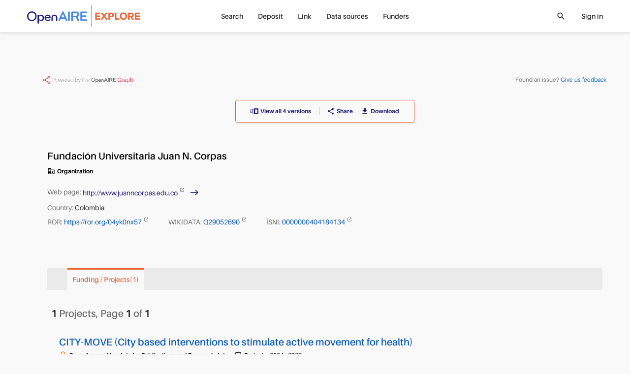

--- FILE ---
content_type: text/html; charset=utf-8
request_url: https://explore.openaire.eu/search/organization?organizationId=openorgs____::e28bb880450f3d600d2f1932059457af
body_size: 16076
content:
<!DOCTYPE html><html lang="en" dir="ltr" vocab="http://schema.org/"><head>
      <link rel="search" type="application/opensearchdescription+xml" title="OpenAIRE Explore" href="./OpenSearchDescriptor.xml">
      <meta charset="utf-8">
      <meta http-equiv="X-UA-Compatible" content="IE=edge">
      <meta name="viewport" content="width=device-width, initial-scale=1">
      <base href="/">
      <meta http-equiv="content-type" content="text/html; charset=utf-8">
      <meta name="description" content="Organization, country, Fundación Universitaria Juan N. CorpasFundación Universitaria Juan N. Corpas">

      <meta property="og:description" content="Organization, country, Fundación Universitaria Juan N. CorpasFundación Universitaria Juan N. Corpas">
      <meta property="og:title" content="Fundación Universitaria Juan N. Corpas">
      <meta property="og:type" content="website">
      <meta property="og:url" content="https://explore.openaire.eu/search/organization?organizationId=openorgs____::e28bb880450f3d600d2f1932059457af">
      <meta property="og:site_name" content="OpenAIRE - Explore">

      <meta property="og:image" content="assets/common-assets/common/Symbol.png">
      <meta property="og:image:secure_url" content="assets/common-assets/common/Symbol.png">
      <meta property="og:image:type" content="image/png">
      <meta property="og:image:width" content="360">
      <meta property="og:image:height" content="359">
      <meta name="robots" content="all">
      <meta name="google-site-verification" content="rZ-58gIX8IqzBte6Qv4J5yY9aSiDP15Dfc1Yr9yezqE">
      <meta name="msvalidate.01" content="AE99823CD202A982BAA0154148234DA8">
      <meta name="yandex-verification" content="a7b057437d324960">
      <link rel="apple-touch-icon" sizes="57x57" href="assets/common-assets/logo/apple-icon-57x57.png">
      <link rel="apple-touch-icon" sizes="60x60" href="assets/common-assets/logo/apple-icon-60x60.png">
      <link rel="apple-touch-icon" sizes="72x72" href="assets/common-assets/logo/apple-icon-72x72.png">
      <link rel="apple-touch-icon" sizes="76x76" href="assets/common-assets/logo/apple-icon-76x76.png">
      <link rel="apple-touch-icon" sizes="114x114" href="assets/common-assets/logo/apple-icon-114x114.png">
      <link rel="apple-touch-icon" sizes="120x120" href="assets/common-assets/logo/apple-icon-120x120.png">
      <link rel="apple-touch-icon" sizes="144x144" href="assets/common-assets/logo/apple-icon-144x144.png">
      <link rel="apple-touch-icon" sizes="152x152" href="assets/common-assets/logo/apple-icon-152x152.png">
      <link rel="apple-touch-icon" sizes="180x180" href="assets/common-assets/logo/apple-icon-180x180.png">
      <link rel="icon" type="image/png" sizes="192x192" href="assets/common-assets/logo/android-icon-192x192.png">
      <link rel="icon" type="image/png" sizes="32x32" href="assets/common-assets/logo/favicon-32x32.png">
      <link rel="icon" type="image/png" sizes="96x96" href="assets/common-assets/logo/favicon-96x96.png">
      <link rel="icon" type="image/png" sizes="16x16" href="assets/common-assets/logo/favicon-16x16.png">
      <link href="assets/common-assets/logo/favicon.ico" rel="shortcut icon" type="image/vnd.microsoft.icon">
      <link rel="manifest" href="manifest.json">
      <meta name="msapplication-TileColor" content="#ffffff">
      <meta name="msapplication-TileImage" content="/ms-icon-144x144.png">
      <meta name="theme-color" content="#ffffff">

      <title>Fundación Universitaria Juan N. Corpas</title>

 <link rel="stylesheet" href="styles.441a2741dc1d8111.css"><link id="relcan" rel="canonical" href="https://explore.openaire.eu/search/organization?organizationId=openorgs____::e28bb880450f3d600d2f1932059457af"><style ng-app-id="explore">.entity-metadata[_ngcontent-explore-c1855816113] > *[_ngcontent-explore-c1855816113]:not(:last-child):not(.other-separator):after{content:"\2022";font-weight:400;margin-left:4px;margin-right:4px}</style><style ng-app-id="explore">.popularity-A[_ngcontent-explore-c2239019288]   svg[_ngcontent-explore-c2239019288]   a[_ngcontent-explore-c2239019288], .popularity-C1[_ngcontent-explore-c2239019288]   svg[_ngcontent-explore-c2239019288]   a[_ngcontent-explore-c2239019288], .popularity-C2[_ngcontent-explore-c2239019288]   svg[_ngcontent-explore-c2239019288]   a[_ngcontent-explore-c2239019288], .influence-A[_ngcontent-explore-c2239019288]   svg[_ngcontent-explore-c2239019288]   a[_ngcontent-explore-c2239019288], .influence-C1[_ngcontent-explore-c2239019288]   svg[_ngcontent-explore-c2239019288]   a[_ngcontent-explore-c2239019288], .influence-C2[_ngcontent-explore-c2239019288]   svg[_ngcontent-explore-c2239019288]   a[_ngcontent-explore-c2239019288]{fill:#d51717}.popularity-B[_ngcontent-explore-c2239019288]   svg[_ngcontent-explore-c2239019288]   a[_ngcontent-explore-c2239019288], .popularity-C3[_ngcontent-explore-c2239019288]   svg[_ngcontent-explore-c2239019288]   a[_ngcontent-explore-c2239019288], .popularity-C4[_ngcontent-explore-c2239019288]   svg[_ngcontent-explore-c2239019288]   a[_ngcontent-explore-c2239019288], .influence-B[_ngcontent-explore-c2239019288]   svg[_ngcontent-explore-c2239019288]   a[_ngcontent-explore-c2239019288], .influence-C3[_ngcontent-explore-c2239019288]   svg[_ngcontent-explore-c2239019288]   a[_ngcontent-explore-c2239019288], .influence-C4[_ngcontent-explore-c2239019288]   svg[_ngcontent-explore-c2239019288]   a[_ngcontent-explore-c2239019288]{fill:#e1920a}.popularity-C[_ngcontent-explore-c2239019288]   svg[_ngcontent-explore-c2239019288]   a[_ngcontent-explore-c2239019288], .popularity-C5[_ngcontent-explore-c2239019288]   svg[_ngcontent-explore-c2239019288]   a[_ngcontent-explore-c2239019288], .influence-C[_ngcontent-explore-c2239019288]   svg[_ngcontent-explore-c2239019288]   a[_ngcontent-explore-c2239019288], .influence-C5[_ngcontent-explore-c2239019288]   svg[_ngcontent-explore-c2239019288]   a[_ngcontent-explore-c2239019288]{fill:#444}.metrics[_ngcontent-explore-c2239019288]   .uk-drop[_ngcontent-explore-c2239019288]{max-width:200px}.metrics[_ngcontent-explore-c2239019288]   table[_ngcontent-explore-c2239019288]   td[_ngcontent-explore-c2239019288]{padding:2px 5px}</style></head>
   <body>
   <div class="uk-offcanvas-content uk-height-viewport">
      <app-root ng-version="18.2.14" ng-server-context="ssr"><!----><navbar><div><div id="main-menu-small" class="uk-hidden@m"><nav uk-navbar="delay-hide: 400" class="uk-navbar-container uk-navbar"><div class="uk-navbar-left"><a href="#tm-mobile" uk-toggle="" class="uk-navbar-toggle"><div uk-navbar-toggle-icon="" class="uk-navbar-toggle-icon uk-icon custom-navbar-toggle-icon"></div><span class="visually-hidden">toggle menu</span></a></div><!----><div class="uk-navbar-center"><a class="uk-logo uk-navbar-item uk-flex uk-flex-middle" href="/"><img src="assets/common-assets/logo-services/explore/small.svg" alt="explore"><!----><!----><!----></a><!----><!----><!----></div><div class="uk-navbar-right"><user-mini mobileview="true"><ul class="uk-navbar-nav"><li><!----><!----><a><icon name="login" ratio="1.5"><span class="uk-icon uk-flex" style=""><svg width="30" height="30" viewBox="0 0 700 700" xmlns="http://www.w3.org/2000/svg"><g><path d="m151.67 536.67c0-109.47 88.863-198.34 198.33-198.34s198.33 88.867 198.33 198.34c0 6.4375 5.2266 11.664 11.668 11.664s11.668-5.2266 11.668-11.664c0-122.34-99.332-221.67-221.67-221.67s-221.67 99.328-221.67 221.67c0 6.4375 5.2266 11.664 11.668 11.664s11.668-5.2266 11.668-11.664z" fill-rule="evenodd"></path><path d="m349.8 11.668c-77.164 0-139.8 62.637-139.8 139.8s62.637 139.8 139.8 139.8c77.164 0 139.8-62.637 139.8-139.8s-62.637-139.8-139.8-139.8zm0 23.332c64.285 0 116.47 52.184 116.47 116.47 0 64.281-52.184 116.47-116.47 116.47-64.281 0-116.47-52.188-116.47-116.47 0-64.285 52.188-116.47 116.47-116.47z" fill-rule="evenodd"></path></g></svg></span><!----><!----><!----><!----><!----></icon></a><!----><!----><!----></li></ul></user-mini><!----><!----></div><!----></nav><div id="tm-mobile" class="uk-offcanvas" uk-offcanvas="mode: none; overlay: true; container: #modal-container;"><div class="uk-offcanvas-bar uk-padding-remove"><nav uk-sticky="" class="uk-navbar uk-background-default"><div class="uk-navbar-left"><button class="uk-navbar-toggle uk-icon uk-close"><icon name="close" ratio="1.5" visuallyhidden="close menu" style="margin-left: -0.5em;"><!----><span class="uk-display-inline-block"><span class="material-icons" style="font-size: 30px;">close</span></span><!----><span class="visually-hidden">close menu</span><!----><!----><!----></icon></button></div><div class="uk-navbar-center"><a class="uk-logo uk-navbar-item uk-flex uk-flex-middle" href="/"><img src="assets/common-assets/logo-services/explore/small.svg" alt="explore"><!----><!----><!----></a><!----><!----><!----></div></nav><ul uk-nav="" class="uk-nav uk-nav-primary uk-list uk-list-large uk-margin-large-top"><!----><li class="uk-parent"><a><!----> Search<span class="uk-nav-parent-icon"></span><!----></a><!----><!----><ul class="uk-nav-sub"><li class="uk-parent"><a href="/search/find/research-outcomes">Research products</a><!----><!----><ul class="uk-nav-sub"><li class=""><a href="/search/find/research-outcomes?type=%22publication%22">Publications</a><!----><!----></li><!----><li class=""><a href="/search/find/research-outcomes?type=%22dataset%22">Research data</a><!----><!----></li><!----><li class=""><a href="/search/find/research-outcomes?type=%22software%22">Research software</a><!----><!----></li><!----><li class=""><a href="/search/find/research-outcomes?type=%22other%22">Other research products</a><!----><!----></li><!----><!----></ul><!----></li><!----><!----><!----><li class=""><a href="/search/find/projects">Projects</a><!----><!----><!----></li><!----><!----><!----><li class=""><a href="/search/find/dataproviders">Data sources</a><!----><!----><!----></li><!----><!----><!----><li class=""><a href="/search/find/organizations">Organizations</a><!----><!----><!----></li><!----><!----><!----><!----></ul><!----><!----></li><!----><!----><li class=""><a href="/participate/deposit/learn-how"><!----> Deposit<!----></a><!----><!----><!----><!----></li><!----><!----><li class="uk-parent"><a><!----> Link<span class="uk-nav-parent-icon"></span><!----></a><!----><!----><ul class="uk-nav-sub"><li class=""><a href="/participate/claim">Start linking</a><!----><!----><!----></li><!----><!----><!----><li class=""><!----><a class="custom-external" href="https://www.openaire.eu/linking" target="_blank">Learn more</a><!----><!----></li><!----><!----><!----><!----></ul><!----><!----></li><!----><!----><li class="uk-parent"><a><!----> Data sources<span class="uk-nav-parent-icon"></span><!----></a><!----><!----><ul class="uk-nav-sub"><!----><!----><!----><li class=""><a href="/search/content-providers">Repositories</a><!----><!----><!----></li><!----><!----><!----><li class=""><a href="/search/journals">Journals</a><!----><!----><!----></li><!----><!----><!----><li class=""><a href="/search/entity-registries">Registries</a><!----><!----><!----></li><!----><!----><!----><li class=""><a href="/search/find/dataproviders">Browse all</a><!----><!----><!----></li><!----><!----><!----><!----></ul><!----><!----></li><!----><!----><li class=""><a href="/funders"><!----> Funders<!----></a><!----><!----><!----><!----></li><!----><!----><!----><!----><!----><!----></ul><div search-input="" class="uk-width-1-1 uk-padding-small uk-margin-medium-top"><div class="uk-flex uk-flex-right uk-width-1-1"><div click-outside-or-esc="" class="search-input flat background small-vertical"><div class="uk-flex uk-flex-middle"><div class="uk-width-expand"><div input="" class=""><div id="input-1055542"><div class="input-wrapper search"><div click-outside-or-esc="" class="input-box static"><!----><div class="uk-flex uk-flex-middle"><input class="input uk-text-truncate ng-untouched ng-pristine ng-valid" type="text" placeholder="Search in OpenAIRE" value=""><!----><!----><!----><!----><!----><!----><!----><!----><!----><!----><!----></div><div class="tools"></div></div></div><!----><!----><!----><!----></div><!----><!----><span class="uk-text-small uk-text-danger"></span><span class="uk-text-small uk-text-warning uk-margin-xsmall-top"><!----></span><!----><i class="uk-text-small uk-text-meta uk-margin-xsmall-top"></i></div></div><div class="uk-width-auto uk-hidden"><button class="uk-close uk-icon"><icon name="close"><!----><span class="uk-flex"><span class="material-icons" style="font-size: 20px;">close</span></span><!----><!----><!----><!----></icon></button></div><div class="uk-width-auto"><div class="search-icon"><icon name="search"><!----><span class="uk-flex"><span class="material-icons" style="font-size: 20px;">search</span></span><!----><!----><!----><!----></icon></div></div><div class="uk-width-auto filters-toggle"></div></div></div></div><!----></div><!----></div></div></div><div id="main-menu" class="uk-visible@m"><div class=""><div uk-sticky="" class="uk-navbar-container"><!----><div class="uk-container uk-container-expand"><nav uk-navbar="delay-hide: 400" class="uk-navbar"><div class="uk-navbar-left"><a class="uk-logo uk-navbar-item uk-flex uk-flex-middle" href="/"><img src="assets/common-assets/logo-services/explore/main.svg" alt="explore"><!----><!----><!----></a><!----><!----><!----><!----><!----></div><div class="uk-navbar-center"><!----><ul class="uk-navbar-nav"><!----><li class="uk-parent"><a href="/search/find/research-outcomes"> Search</a><!----><!----><!----><!----></li><!----><!----><li class="uk-parent"><a href="/participate/deposit/learn-how"> Deposit</a><!----><!----><!----><!----></li><!----><!----><li class="uk-parent"><a href="/participate/claim"> Link</a><!----><!----><!----><!----></li><!----><!----><li class="uk-parent"><!----><!----><a><!----> Data sources</a><!----><!----></li><!----><!----><li class="uk-parent"><a href="/funders"> Funders</a><!----><!----><!----><!----></li><!----><!----><!----><!----></ul><!----><!----><!----><!----><!----></div><div class="uk-navbar-right"><!----><!----><div class="uk-flex uk-flex-middle uk-margin-right"><div class="search-icon clickable"><icon name="search" ratio="1" visuallyhidden="search"><!----><span class="uk-flex"><span class="material-icons" style="font-size: 20px;">search</span></span><!----><span class="visually-hidden">search</span><!----><!----><!----></icon></div></div><!----><user-mini><ul class="uk-navbar-nav"><li><a>Sign in</a><!----><!----><!----><!----><!----></li></ul></user-mini><!----><div class="uk-visible@m"></div></div><!----><!----><!----></nav></div></div></div><!----><!----></div></div><!----><!----></navbar><!----><!----><schema2jsonld type="home" name="Find and Share research | OpenAIRE Explore" description="OpenAIRE Explore: Over 200M of research deduplicated, 800K research software, 90M research data. One of the largest open scholarly records collection worldwide."><div><script type="application/ld+json">[
  {
    "@context": "http://schema.org",
    "@id": "https://explore.openaire.eu/#organization",
    "@type": "Organization",
    "name": "Find and Share research | OpenAIRE Explore",
    "url": "https://explore.openaire.eu",
    "logo": "https://explore.openaire.eu/assets/common-assets/logo-services/explore/main.svg",
    "description": "OpenAIRE Explore: Over 200M of research deduplicated, 800K research software, 90M research data. One of the largest open scholarly records collection worldwide."
  },
  {
    "@context": "http://schema.org",
    "@id": "https://explore.openaire.eu/#search",
    "@type": "Website",
    "name": "Find and Share research | OpenAIRE Explore",
    "url": "https://explore.openaire.eu/search/find/",
    "description": "OpenAIRE Explore: Over 200M of research deduplicated, 800K research software, 90M research data. One of the largest open scholarly records collection worldwide.",
    "potentialAction": {
      "@type": "SearchAction",
      "@id": "https://explore.openaire.eu/#search-action",
      "target": "https://explore.openaire.eu/search/find/?fv0={search_term_string}&f0=q",
      "query-input": "required name=search_term_string"
    }
  }
]</script></div><!----></schema2jsonld><!----><div class=""><div id="modal-container"></div><main><router-outlet></router-outlet><organization><schema2jsonld type="organization"><div><script type="application/ld+json">{
  "@type": "Organization",
  "@context": "http://schema.org",
  "@id": "https://explore.openaire.eu/search/organization?organizationId=openorgs____::e28bb880450f3d600d2f1932059457af",
  "name": "Fundación Universitaria Juan N. Corpas",
  "description": [
    "Fundación Universitaria Juan N. Corpas - Fundación Universitaria Juan N. Corpas"
  ],
  "URL": "https://explore.openaire.eu/search/organization?organizationId=openorgs____::e28bb880450f3d600d2f1932059457af",
  "areaServed": "Colombia",
  "legalName": "Fundación Universitaria Juan N. Corpas"
}</script></div><!----></schema2jsonld><!----><!----><div id="tm-main" class="uk-visible@m landing uk-section uk-padding-remove tm-middle"><div class="tm-main"><div class="organization"><!----><div uk-grid="" class="uk-grid uk-margin-remove-left"><div id="landing-center-content" class="uk-width-expand uk-padding-remove uk-background-default"><!----><div id="graph_and_feedback" uk-sticky="end: true;" class="uk-blur-background uk-text-xsmall uk-visible@m" offset="0"><div class="uk-padding-xsmall"><div class="uk-container uk-container-xlarge uk-flex uk-flex-between uk-flex-wrap uk-margin-small-top uk-margin-small-bottom"><a href="https://graph.openaire.eu" target="_blank" class="uk-width-1-1 uk-width-auto@l"><img src="assets/common-assets/openaire-badge-1.png" alt="Powered by OpenAIRE graph" style="height: 15px;"></a><!----><div class="uk-width-1-1 uk-width-auto@l"><span class="uk-text-meta uk-text-xsmall">Found an issue? </span><a class="uk-text-xsmall">Give us feedback</a></div><!----></div></div><!----></div><div class="uk-container uk-container-xlarge"><!----><div class="uk-margin-top uk-margin-bottom"><div class="uk-flex uk-flex-middle uk-flex-center"><div class="landing-action-bar uk-box-shadow-small uk-margin-bottom"><div uk-grid="" class="uk-grid uk-grid-small uk-flex-between uk-text-xsmall uk-flex-middle uk-grid-divider"><div class="uk-width-auto"><a class="uk-flex uk-flex-middle uk-flex-center uk-button-link uk-text-bolder"><icon flex="true" ratio="0.8" name="versions" visuallyhidden="versions"><span class="uk-icon uk-flex" style=""><svg xmlns="http://www.w3.org/2000/svg" width="16" height="16" viewBox="0 0 17 12.143"> <path id="Icon_metro-versions" data-name="Icon metro-versions" d="M4.5,17.426H6.927V16.212H5.713V11.355H6.927V10.141H4.5v7.286Zm7.286-9.714V19.855H21.5V7.712H11.784Zm7.286,9.714H14.213V10.141H19.07ZM8.142,18.641H10.57V17.426H9.356V10.141H10.57V8.926H8.142Z" transform="translate(-4.499 -7.712)" fill="#211f7e"></path> </svg></span><!----><!----><span class="visually-hidden">versions</span><!----><!----><!----></icon><span class="uk-margin-xsmall-left"> View all 4 versions </span></a></div><!----><div class="uk-width-expand"><entity-actions><div uk-grid="" class="uk-grid uk-grid-small uk-flex-middle uk-child-width-auto"><!----><div><a class="uk-flex uk-flex-middle uk-button-link uk-text-bolder uk-flex-center" uk-tooltip="title: Share this Organization in your social networks; pos: bottom; cls: uk-active  uk-text-small uk-padding-small"><icon name="share" visuallyhidden="share" class="uk-text-bolder"><!----><span class="uk-flex"><span class="material-icons" style="font-size: 16px;">share</span></span><!----><span class="visually-hidden">share</span><!----><!----><!----></icon><span class="uk-margin-xsmall-left">Share</span><!----></a></div><!----><!----><!----><!----><div><a class="uk-flex uk-flex-middle uk-flex-center uk-button-link uk-text-bolder"><icon flex="true" ratio="0.8" name="download" visuallyhidden="download"><!----><span class="uk-flex"><span class="material-icons" style="font-size: 16px;">download</span></span><!----><span class="visually-hidden">download</span><!----><!----><!----></icon><span class="uk-margin-xsmall-left">Download</span></a></div></div><!----><modal-alert classbody="uk-flex uk-flex-center uk-flex-middle"><div uk-modal="container: #modal-container" class="uk-modal" id="modal-6795998"><div class="uk-modal-dialog"><div class="uk-modal-header uk-flex uk-flex-middle uk-flex-between uk-background-primary-opacity"><div class=""><h6 class="uk-margin-remove"></h6></div><button class="uk-close uk-icon uk-margin-left"><icon name="close" ratio="1.4"><!----><span class="uk-display-inline-block"><span class="material-icons" style="font-size: 28px;">close</span></span><!----><!----><!----><!----></icon></button></div><!----><div class="uk-modal-body uk-animation-fast uk-text-left uk-flex uk-flex-center uk-flex-middle" uk-overflow-auto=""><!----><!----></div><div class="uk-modal-footer"><div uk-grid="" class="uk-grid uk-flex uk-flex-middle uk-margin-remove-left"><!----><div class="uk-width-1-1 uk-padding-remove-horizontal"><div class="uk-width-1-1"><!----><div uk-grid="" class="uk-flex-right uk-grid uk-grid-small"><span class=""><button class="uk-button uk-button-primary">OK</button></span><!----><span><button class="uk-button uk-button-default uk-margin-small-left">Cancel</button></span><!----></div></div></div></div></div><!----></div></div></modal-alert><!----><!----></entity-actions></div></div></div></div></div><!----><div class="uk-margin-left uk-margin-right" style="margin-bottom: 0px;"><div style="margin-top: 40px"><!----><landing-header><div class="title-section uk-margin-small-bottom"><div class="uk-margin-small-bottom"><showtitle classnames="uk-margin-remove-bottom"><h1 class="uk-h6 uk-margin-remove-bottom"><!----><div class="uk-text-break multi-line-ellipsis lines-5"><span title="Fundación Universitaria Juan N. Corpas" uk-tooltip="cls: uk-invisible">Fundación Universitaria Juan N. Corpas</span></div><!----><!----><!----></h1><!----></showtitle><!----></div><div class="uk-margin-bottom"><entity-metadata _nghost-explore-c1855816113=""><div _ngcontent-explore-c1855816113="" class="uk-text-xsmall entity-metadata uk-flex-inline uk-flex-wrap uk-text-emphasis"><!----><span _ngcontent-explore-c1855816113="" class="uk-flex-inline uk-flex-middle uk-flex-wrap"><!----><!----><!----><!----><!----><!----><icon _ngcontent-explore-c1855816113="" name="corporate_fare" type="outlined" class="uk-margin-xsmall-right"><!----><span class="uk-flex"><span class="material-icons outlined" style="font-size: 16px;">corporate_fare</span></span><!----><!----><!----><!----></icon><!----><u _ngcontent-explore-c1855816113="" class="uk-text-capitalize uk-text-bolder">organization</u><!----></span><!----><!----><!----><!----><!----><!----><!----><!----><!----><!----><!----><!----><!----><!----><!----><!----><!----><!----><!----><!----><!----><!----><!----><!----><!----><!----><!----></div><modal-alert _ngcontent-explore-c1855816113=""><div uk-modal="container: #modal-container" class="uk-modal" id="modal-6796000"><div class="uk-modal-dialog"><div class="uk-modal-header uk-flex uk-flex-middle uk-flex-between uk-background-primary-opacity"><div class=""><h6 class="uk-margin-remove"></h6></div><button class="uk-close uk-icon uk-margin-left"><icon name="close" ratio="1.4"><!----><span class="uk-display-inline-block"><span class="material-icons" style="font-size: 28px;">close</span></span><!----><!----><!----><!----></icon></button></div><!----><div class="uk-modal-body uk-animation-fast uk-text-left" uk-overflow-auto=""><!----><!----><!----><div _ngcontent-explore-c1855816113="" uk-grid="" class="uk-text-small uk-text-emphasis uk-grid uk-grid-column-collapse uk-grid-row-small"><!----></div></div><div class="uk-modal-footer"><div uk-grid="" class="uk-grid uk-flex uk-flex-middle uk-margin-remove-left"><!----><div class="uk-width-1-1 uk-padding-remove-horizontal"><div class="uk-width-1-1"><!----><div uk-grid="" class="uk-flex-right uk-grid uk-grid-small"><span class=""><button class="uk-button uk-button-primary">OK</button></span><!----><span><button class="uk-button uk-button-default uk-margin-small-left">Cancel</button></span><!----></div></div></div></div></div><!----></div></div></modal-alert><!----><modal-alert _ngcontent-explore-c1855816113=""><div uk-modal="container: #modal-container" class="uk-modal" id="modal-6796001"><div class="uk-modal-dialog"><div class="uk-modal-header uk-flex uk-flex-middle uk-flex-between uk-background-primary-opacity"><div class=""><h6 class="uk-margin-remove"></h6></div><button class="uk-close uk-icon uk-margin-left"><icon name="close" ratio="1.4"><!----><span class="uk-display-inline-block"><span class="material-icons" style="font-size: 28px;">close</span></span><!----><!----><!----><!----></icon></button></div><!----><div class="uk-modal-body uk-animation-fast uk-text-left" uk-overflow-auto=""><!----><!----><!----><div _ngcontent-explore-c1855816113="" uk-grid="" class="uk-text-small uk-text-emphasis uk-grid uk-grid-column-collapse uk-grid-row-small"><!----></div></div><div class="uk-modal-footer"><div uk-grid="" class="uk-grid uk-flex uk-flex-middle uk-margin-remove-left"><!----><div class="uk-width-1-1 uk-padding-remove-horizontal"><div class="uk-width-1-1"><!----><div uk-grid="" class="uk-flex-right uk-grid uk-grid-small"><span class=""><button class="uk-button uk-button-primary">OK</button></span><!----><span><button class="uk-button uk-button-default uk-margin-small-left">Cancel</button></span><!----></div></div></div></div></div><!----></div></div></modal-alert><!----></entity-metadata></div><!----><!----></div></landing-header><div class="uk-text-small"><div class="uk-margin-small-bottom uk-display-inline-block"><span class="uk-text-meta">Web page: </span><a target="_blank" class="uk-button uk-button-text uk-text-lowercase uk-text-normal custom-external" href="http://www.juanncorpas.edu.co"> http://www.juanncorpas.edu.co </a></div><!----><div><span class="uk-text-meta">Country: </span>Colombia </div><!----><div class="uk-margin-small-top"><showidentifiers><!----><div class="uk-height-max-medium uk-overflow-auto uk-text-small"><div class="uk-flex-inline uk-flex-wrap uk-margin-medium-right multi-line-ellipsis line-1"><p class="uk-margin-remove"><span class="" id="ROR"><span class="uk-text-meta uk-text-small uk-text-uppercase">ROR: </span><span class=""><a target="_blank" class="uk-display-inline-block custom-external" href="https://ror.org/04yk0nx57"> https://ror.org/04yk0nx57 </a><!----><!----><!----><!----></span></span></p></div><!----><div class="uk-flex-inline uk-flex-wrap uk-margin-medium-right multi-line-ellipsis line-1"><p class="uk-margin-remove"><span class="" id="Wikidata"><span class="uk-text-meta uk-text-small uk-text-uppercase">Wikidata: </span><span class=""><a target="_blank" class="uk-display-inline-block custom-external" href="https://www.wikidata.org/wiki/Q29052690"> Q29052690 </a><!----><!----><!----><!----></span></span></p></div><!----><div class="uk-flex-inline uk-flex-wrap uk-margin-medium-right multi-line-ellipsis line-1"><p class="uk-margin-remove"><span class="" id="ISNI"><span class="uk-text-meta uk-text-small uk-text-uppercase">ISNI: </span><span class=""><a target="_blank" class="uk-display-inline-block custom-external" href="https://isni.org/isni/0000000404184134"> 0000000404184134 </a><!----><!----><!----><!----></span></span></p></div><!----><!----><!----></div><!----><modal-alert><div uk-modal="container: #modal-container" class="uk-modal" id="modal-6795999"><div class="uk-modal-dialog"><div class="uk-modal-header uk-flex uk-flex-middle uk-flex-between uk-background-primary-opacity"><div class=""><h6 class="uk-margin-remove"></h6></div><button class="uk-close uk-icon uk-margin-left"><icon name="close" ratio="1.4"><!----><span class="uk-display-inline-block"><span class="material-icons" style="font-size: 28px;">close</span></span><!----><!----><!----><!----></icon></button></div><!----><div class="uk-modal-body uk-animation-fast uk-text-left" uk-overflow-auto=""><!----><div class="uk-text-small"><div class="uk-flex-inline uk-flex-wrap uk-margin-medium-right line-1 uk-margin-bottom"><p class="uk-margin-remove"><span class="uk-flex" id="ROR"><span class="uk-text-meta uk-text-small uk-text-uppercase">ROR: </span><span class="uk-margin-small-left"><a target="_blank" class="uk-display-inline-block custom-external" href="https://ror.org/04yk0nx57"> https://ror.org/04yk0nx57 </a><!----><!----><!----><!----></span></span></p></div><!----><div class="uk-flex-inline uk-flex-wrap uk-margin-medium-right line-1 uk-margin-bottom"><p class="uk-margin-remove"><span class="uk-flex" id="Wikidata"><span class="uk-text-meta uk-text-small uk-text-uppercase">Wikidata: </span><span class="uk-margin-small-left"><a target="_blank" class="uk-display-inline-block custom-external" href="https://www.wikidata.org/wiki/Q29052690"> Q29052690 </a><!----><!----><!----><!----></span></span></p></div><!----><div class="uk-flex-inline uk-flex-wrap uk-margin-medium-right line-1 uk-margin-bottom"><p class="uk-margin-remove"><span class="uk-flex" id="ISNI"><span class="uk-text-meta uk-text-small uk-text-uppercase">ISNI: </span><span class="uk-margin-small-left"><a target="_blank" class="uk-display-inline-block custom-external" href="https://isni.org/isni/0000000404184134"> 0000000404184134 </a><!----><!----><!----><!----></span></span></p></div><!----><!----><!----></div></div><div class="uk-modal-footer"><div uk-grid="" class="uk-grid uk-flex uk-flex-middle uk-margin-remove-left"><!----><div class="uk-width-1-1 uk-padding-remove-horizontal"><div class="uk-width-1-1"><!----><div uk-grid="" class="uk-flex-right uk-grid uk-grid-small"><span class=""><button class="uk-button uk-button-primary">OK</button></span><!----><span><button class="uk-button uk-button-default uk-margin-small-left">Cancel</button></span><!----></div></div></div></div></div><!----></div></div></modal-alert><!----><!----></showidentifiers></div><!----></div></div><div id="main-tabs-div" uk-sticky="end: true; media: @m" class="uk-sticky uk-blur-background"><div class="uk-padding uk-padding-remove-horizontal uk-padding-remove-bottom"><landing-header issticky="true" class="uk-invisible"><div class="title-section"><div class="uk-margin-small-bottom"><showtitle classnames="uk-margin-remove-bottom"><h1 class="uk-h6 uk-margin-remove-bottom"><!----><div class="uk-text-break multi-line-ellipsis lines-1"><span title="Fundación Universitaria Juan N. Corpas" uk-tooltip="cls: uk-invisible">Fundación Universitaria Juan N. Corpas</span></div><!----><!----><!----></h1><!----></showtitle><!----></div><!----><!----></div></landing-header><my-tabs><div id="mytabs" class="uk-grid uk-margin-top landing-tab uk-margin-remove-left"><div class="uk-margin-medium-right uk uk-padding-remove uk-width-expand"><div uk-slider="finite: true" class="uk-width-1-1"><div class="uk-position-relative"><div class="uk-slider-container"><ul class="uk-slider-items" style="flex-wrap: nowrap !important;"><li><ul class="uk-tab"><li class="uk-active"><a class="uk-width-1-1 uk-height-1-1 uk-flex uk-flex-center"><!----><div>Funding / Projects</div><div>(1)</div><!----><!----></a></li></ul></li><!----><!----><!----><!----></ul></div><div><a uk-slider-item="previous" class="uk-position-center-left uk-blur-background"><span uk-icon="chevron-left"></span></a><a uk-slider-item="next" class="uk-position-center-right uk-blur-background"><span uk-icon="chevron-right"></span></a></div></div></div></div><!----><!----><!----></div></my-tabs></div></div><div id="landing-sections" class="uk-text-small"><div id="projects" class="landing-section landing-section-height-auto"><projectsinmodal><!----><errormessages tab_error_class="true"><!----><!----><!----><!----><!----><!----><!----><!----></errormessages><div><results-and-pages><h6><span>1</span><span class="uk-text-meta uk-text-capitalize"> Projects, page </span><span>1</span><span class="uk-text-meta"> of </span><span>1</span></h6><!----><!----><!----><!----></results-and-pages><search-result><ul class="uk-list uk-margin"><errormessages><!----><!----><!----><!----><!----><!----><!----><!----></errormessages><li><result-preview _nghost-explore-c2239019288=""><!----><div _ngcontent-explore-c2239019288="" class="uk-card uk-card-hover"><div _ngcontent-explore-c2239019288="" class="uk-padding-small"><div _ngcontent-explore-c2239019288=""><div _ngcontent-explore-c2239019288="" class="uk-grid uk-flex uk-flex-middle"><!----><!----><div _ngcontent-explore-c2239019288="" class="uk-width-expand"><!----><div _ngcontent-explore-c2239019288="" class="uk-margin-small-bottom"><div _ngcontent-explore-c2239019288="" class="uk-grid"><div _ngcontent-explore-c2239019288="" class="uk-width-expand"><!----><div _ngcontent-explore-c2239019288="" class="lines-3 multi-line-ellipsis uk-width-expand"><h2 _ngcontent-explore-c2239019288="" class="uk-margin-remove uk-text-break uk-inline-block uk-h6"><a _ngcontent-explore-c2239019288="" class="uk-link uk-text-decoration-none uk-width-expand" href="/search/project?projectId=corda_____he::610225da4ffd8dd6c51bdec8fd242190"><div _ngcontent-explore-c2239019288=""><span _ngcontent-explore-c2239019288=""> CITY-MOVE </span><!----><span _ngcontent-explore-c2239019288=""> (</span><!----><span _ngcontent-explore-c2239019288="">City based interventions to stimulate active movement for health</span><!----><span _ngcontent-explore-c2239019288="">)</span><!----><!----><!----></div><!----><!----><!----></a><!----><!----><!----><!----></h2></div></div><!----></div><div _ngcontent-explore-c2239019288="" class="uk-margin-xsmall-top"><entity-metadata _ngcontent-explore-c2239019288="" _nghost-explore-c1855816113=""><div _ngcontent-explore-c1855816113="" class="uk-text-xsmall entity-metadata uk-flex-inline uk-flex-wrap uk-text-emphasis"><span _ngcontent-explore-c1855816113="" class="uk-flex-inline uk-flex-middle uk-flex-wrap"><span _ngcontent-explore-c1855816113="" class="uk-margin-xsmall-right open-access"><icon _ngcontent-explore-c1855816113="" name="open_access"><span class="uk-icon uk-flex" style=""><svg xmlns="http://www.w3.org/2000/svg" width="16" height="16" viewBox="0 0 640 1000"> <metadata><rdf:rdf><cc:work rdf:about=""> <dc:format>image/svg+xml</dc:format> <dc:type rdf:resource="http://purl.org/dc/dcmitype/StillImage"></dc:type> <dc:creator>art designer at PLoS, modified by Wikipedia users Nina, Beao, JakobVoss, and AnonMoos</dc:creator> <dc:description>Open Access logo, converted into svg, designed by PLoS. This version with transparent background.</dc:description> <dc:source>http://commons.wikimedia.org/wiki/File:Open_Access_logo_PLoS_white.svg</dc:source> <dc:license rdf:resource="http://creativecommons.org/licenses/by-sa/3.0/"></dc:license> <cc:license rdf:resource="http://creativecommons.org/licenses/by-sa/3.0/"></cc:license> <cc:attributionname>art designer at PLoS, modified by Wikipedia users Nina, Beao, JakobVoss, and AnonMoos</cc:attributionname> <cc:attributionurl>http://www.plos.org/</cc:attributionurl> </cc:work></rdf:rdf></metadata> <g stroke="#f68212" stroke-width="104.764" fill="none"> <path d="M111.387,308.135V272.408A209.21,209.214 0 0,1 529.807,272.408V530.834"></path> <circle cx="320.004" cy="680.729" r="256.083"></circle> </g> <circle fill="#f68212" cx="321.01" cy="681.659" r="86.4287"></circle> </svg></span><!----><!----><!----><!----><!----></icon></span><span _ngcontent-explore-c1855816113="" class="uk-text-bolder"> Open Access Mandate for Publications and Research data </span><!----><!----><!----></span><!----><span _ngcontent-explore-c1855816113="" class="uk-flex-inline uk-flex-middle uk-flex-wrap"><!----><!----><!----><!----><icon _ngcontent-explore-c1855816113="" name="assignment_turned_in" type="outlined" class="uk-margin-xsmall-right"><!----><span class="uk-flex"><span class="material-icons outlined" style="font-size: 16px;">assignment_turned_in</span></span><!----><!----><!----><!----></icon><!----><!----><!----><u _ngcontent-explore-c1855816113="" class="uk-text-capitalize uk-text-bolder">Project</u><!----></span><!----><!----><!----><!----><!----><span _ngcontent-explore-c1855816113="">2024 - 2027</span><!----><!----><!----><!----><!----><!----><!----><!----><!----><!----><!----><!----><!----><!----><!----><!----><!----><!----><!----><!----><span _ngcontent-explore-c1855816113=""><span _ngcontent-explore-c1855816113="" class="uk-text-meta uk-margin-xsmall-right">Partners:</span><span _ngcontent-explore-c1855816113="">UAntwerpen, Fundación Universitaria Juan N. Corpas, Makerere University, CITY OF ANTWERPEN, Community Health Centre Ljubljana</span><span _ngcontent-explore-c1855816113=""><a _ngcontent-explore-c1855816113="" class="uk-background-muted custom-extra-entities"> +3 partners </a><!----><!----></span><!----></span><!----><!----><!----><!----></div><modal-alert _ngcontent-explore-c1855816113=""><div uk-modal="container: #modal-container" class="uk-modal" id="modal-6796008"><div class="uk-modal-dialog"><div class="uk-modal-header uk-flex uk-flex-middle uk-flex-between uk-background-primary-opacity"><div class=""><h6 class="uk-margin-remove"></h6></div><button class="uk-close uk-icon uk-margin-left"><icon name="close" ratio="1.4"><!----><span class="uk-display-inline-block"><span class="material-icons" style="font-size: 28px;">close</span></span><!----><!----><!----><!----></icon></button></div><!----><div class="uk-modal-body uk-animation-fast uk-text-left" uk-overflow-auto=""><!----><!----><!----><div _ngcontent-explore-c1855816113="" uk-grid="" class="uk-text-small uk-text-emphasis uk-grid uk-grid-column-collapse uk-grid-row-small"><div _ngcontent-explore-c1855816113="" class="uk-margin-xsmall-right"> UAntwerpen, </div><!----><div _ngcontent-explore-c1855816113="" class="uk-margin-xsmall-right"> Fundación Universitaria Juan N. Corpas, </div><!----><div _ngcontent-explore-c1855816113="" class="uk-margin-xsmall-right"> Makerere University, </div><!----><div _ngcontent-explore-c1855816113="" class="uk-margin-xsmall-right"> CITY OF ANTWERPEN, </div><!----><div _ngcontent-explore-c1855816113="" class="uk-margin-xsmall-right"> Community Health Centre Ljubljana, </div><!----><div _ngcontent-explore-c1855816113="" class="uk-margin-xsmall-right"> EUR, </div><!----><div _ngcontent-explore-c1855816113="" class="uk-margin-xsmall-right"> Walk21 Europe, </div><!----><div _ngcontent-explore-c1855816113="" class="uk-margin-xsmall-right"> UNALM </div><!----><!----></div></div><div class="uk-modal-footer"><div uk-grid="" class="uk-grid uk-flex uk-flex-middle uk-margin-remove-left"><!----><div class="uk-width-1-1 uk-padding-remove-horizontal"><div class="uk-width-1-1"><!----><div uk-grid="" class="uk-flex-right uk-grid uk-grid-small"><span class=""><button class="uk-button uk-button-primary">OK</button></span><!----><span><button class="uk-button uk-button-default uk-margin-small-left">Cancel</button></span><!----></div></div></div></div></div><!----></div></div></modal-alert><!----><modal-alert _ngcontent-explore-c1855816113=""><div uk-modal="container: #modal-container" class="uk-modal" id="modal-6796009"><div class="uk-modal-dialog"><div class="uk-modal-header uk-flex uk-flex-middle uk-flex-between uk-background-primary-opacity"><div class=""><h6 class="uk-margin-remove"></h6></div><button class="uk-close uk-icon uk-margin-left"><icon name="close" ratio="1.4"><!----><span class="uk-display-inline-block"><span class="material-icons" style="font-size: 28px;">close</span></span><!----><!----><!----><!----></icon></button></div><!----><div class="uk-modal-body uk-animation-fast uk-text-left" uk-overflow-auto=""><!----><!----><!----><div _ngcontent-explore-c1855816113="" uk-grid="" class="uk-text-small uk-text-emphasis uk-grid uk-grid-column-collapse uk-grid-row-small"><!----></div></div><div class="uk-modal-footer"><div uk-grid="" class="uk-grid uk-flex uk-flex-middle uk-margin-remove-left"><!----><div class="uk-width-1-1 uk-padding-remove-horizontal"><div class="uk-width-1-1"><!----><div uk-grid="" class="uk-flex-right uk-grid uk-grid-small"><span class=""><button class="uk-button uk-button-primary">OK</button></span><!----><span><button class="uk-button uk-button-default uk-margin-small-left">Cancel</button></span><!----></div></div></div></div></div><!----></div></div></modal-alert><!----></entity-metadata></div></div><div _ngcontent-explore-c2239019288="" class="uk-text-small uk-margin-small-bottom"><div _ngcontent-explore-c2239019288="" class="uk-margin-xsmall-bottom"><span _ngcontent-explore-c2239019288=""><span _ngcontent-explore-c2239019288="" class="uk-text-meta">Funder: </span> European Commission </span><!----><span _ngcontent-explore-c2239019288="" class="uk-margin-left"><span _ngcontent-explore-c2239019288="" class="uk-text-meta">Project Code: </span> 101136358 </span><!----></div><!----><div _ngcontent-explore-c2239019288="" class="uk-margin-xsmall-bottom"><span _ngcontent-explore-c2239019288=""><span _ngcontent-explore-c2239019288="" class="uk-text-meta">Overall Budget: </span> 3,667,020 <span _ngcontent-explore-c2239019288="">EUR</span><!----></span><!----><span _ngcontent-explore-c2239019288="" class="uk-margin-left"><span _ngcontent-explore-c2239019288="" class="uk-text-meta">Funder Contribution: </span> 3,667,020 <span _ngcontent-explore-c2239019288="">EUR</span><!----></span><!----></div><!----><!----><!----><!----><!----></div><div _ngcontent-explore-c2239019288="" class="uk-text-small uk-visible@m"><div _ngcontent-explore-c2239019288="" class="multi-line-ellipsis lines-2"><p _ngcontent-explore-c2239019288="" class="uk-margin-remove">CITY-MOVE adapts and implements the WHO Global Action Plan on Physical Activity (GAPPA) in six cities across three continents and develops a cross-contextual evaluation framework for transferability and scalability. Physical activity is a key behavior to reduce the NCD burden, including protecting against cancers and type 2 diabetes. There are many evidence-based interventions for cities to promote physical activity, yet they remain under-implemented, with a whole-of-system approach particularly lacking, and often fail to target the least active or vulnerable groups. Knowledge gaps are: a) how to adapt, b) successfully implement, and c) evaluate interventions, and d) how to transfer lessons to other interventions, target groups and contexts. In partnership with the cities, we identified interventions targeting individuals across the life course, particularly vulnerable and least active groups, aligned with the GAPPA domains of active people, societies, environments and systems. CITY-MOVE will: 1) Develop a city-GAPPA Theory of Change and operationalise assessment measures; 2) Adapt city-GAPPA to six cities, engaging stakeholders in each context; 3) Support cities in successful implementation through action research in living labs; 4) Assess reach, adoption, feasibility, fidelity, and sustainability of selected interventions in each city; 5) Improve the development and utilisation of routinely collected data to support successful implementation; 6) Generate cross-contextual evidence on implementation, evaluation and scalability through multi-criteria decision assessment for 12 interventions in six cities; and 7) Generate global capacity through regional Communities of Practice. CITY-MOVE results lead to increased physical activity by target populations, contributing to reduced premature NCD mortality, and to adaptable solutions ready for take-up by implementers.</p></div><!----></div><!----></div></div><div _ngcontent-explore-c2239019288="" class="uk-text-small uk-margin-top uk-border-bottom"><div _ngcontent-explore-c2239019288="" uk-grid="" class="uk-grid uk-grid-small uk-text-xsmall uk-flex-middle uk-margin-xsmall-bottom uk-flex-right uk-grid-divider"><!----><div _ngcontent-explore-c2239019288="" class="uk-width-expand uk-visible@m"><entity-actions _ngcontent-explore-c2239019288=""><div uk-grid="" class="uk-grid uk-grid-small uk-flex-middle uk-child-width-auto"><div><a routerlinkactive="router-link-active" routerlink="/participate/direct-claim" class="uk-flex uk-flex-middle uk-button-link uk-text-bolder uk-flex-center" uk-tooltip="cls: uk-invisible" href="/participate/direct-claim?id=corda_____he::610225da4ffd8dd6c51bdec8fd242190&amp;type=project&amp;linkTo=result"><icon name="link_to" visuallyhidden="link"><span class="uk-icon uk-flex" style=""><svg width="14" height="14" viewBox="0 0 13 13.369" xmlns="http://www.w3.org/2000/svg"> <path id="Path_104455" data-name="Path 104455" d="M31.828,5.475,29.7,8.018a3.32,3.32,0,0,1-1.48,1,3.582,3.582,0,0,1-.5.128,3.318,3.318,0,0,1-2.993-1,.7.7,0,0,1,1.026-.958,1.919,1.919,0,0,0,2.409.323,1.865,1.865,0,0,0,.434-.369l2.156-2.572a1.949,1.949,0,0,0-.165-2.7l-.04-.036a1.917,1.917,0,0,0-2.7.239L26.825,3.3A.7.7,0,1,1,25.751,2.4l1.024-1.225A3.312,3.312,0,0,1,31.4.725a3.272,3.272,0,0,1,1.2,2.238A3.443,3.443,0,0,1,31.828,5.475Z" transform="translate(-19.621 0.015)" fill="#211f7e"></path> <path id="Path_104456" data-name="Path 104456" d="M7.98,22.786a.691.691,0,0,1-.522.247.673.673,0,0,1-.532-.225,1.785,1.785,0,0,0-.2-.2,1.905,1.905,0,0,0-2.236-.159,1.869,1.869,0,0,0-.44.359l-2.19,2.61-.04.05a1.917,1.917,0,0,0,.323,2.692,1.955,1.955,0,0,0,2.688-.319l.915-1.1a.693.693,0,0,1,.476-.249.7.7,0,0,1,.6,1.148L5.91,28.735A3.427,3.427,0,0,1,3.884,29.9a2.708,2.708,0,0,1-.309.038,3.256,3.256,0,0,1-2.409-.779,3.312,3.312,0,0,1-.381-4.633l2.16-2.588A3.124,3.124,0,0,1,3.3,21.58a3.32,3.32,0,0,1,4.682.291A.7.7,0,0,1,7.98,22.786Z" transform="translate(-0.015 -16.582)"></path></svg></span><!----><!----><span class="visually-hidden">link</span><!----><!----><!----></icon><span class="uk-margin-xsmall-left">Link to</span><!----></a></div><!----><div><a class="uk-flex uk-flex-middle uk-button-link uk-text-bolder uk-flex-center" uk-tooltip="cls: uk-invisible"><icon name="share" visuallyhidden="share" class="uk-text-bolder"><!----><span class="uk-flex"><span class="material-icons" style="font-size: 16px;">share</span></span><!----><span class="visually-hidden">share</span><!----><!----><!----></icon><span class="uk-margin-xsmall-left">Share</span><!----></a></div><!----><!----><div><a routerlinkactive="router-link-active" routerlink="/participate/deposit/learn-how" class="uk-flex uk-flex-middle uk-button-link uk-text-bolder uk-flex-center" uk-tooltip="cls: uk-invisible" href="/participate/deposit/learn-how"><icon flex="true" ratio="0.7" name="upload" visuallyhidden="upload"><!----><span class="uk-flex"><span class="material-icons" style="font-size: 14px;">upload</span></span><!----><span class="visually-hidden">upload</span><!----><!----><!----></icon><span class="uk-margin-xsmall-left">Deposit</span><!----></a></div><!----><div><a class="uk-flex uk-flex-middle uk-button-link uk-text-bolder uk-flex-center" uk-tooltip="cls: uk-invisible"><icon flex="true" ratio="0.8" name="code" visuallyhidden="code"><!----><span class="uk-flex"><span class="material-icons" style="font-size: 16px;">code</span></span><!----><span class="visually-hidden">code</span><!----><!----><!----></icon><span class="uk-margin-xsmall-left">Embed</span><!----></a></div><!----><!----><!----></div><!----><modal-alert classbody="uk-flex uk-flex-center uk-flex-middle"><div uk-modal="container: #modal-container" class="uk-modal" id="modal-6796004"><div class="uk-modal-dialog"><div class="uk-modal-header uk-flex uk-flex-middle uk-flex-between uk-background-primary-opacity"><div class=""><h6 class="uk-margin-remove"></h6></div><button class="uk-close uk-icon uk-margin-left"><icon name="close" ratio="1.4"><!----><span class="uk-display-inline-block"><span class="material-icons" style="font-size: 28px;">close</span></span><!----><!----><!----><!----></icon></button></div><!----><div class="uk-modal-body uk-animation-fast uk-text-left uk-flex uk-flex-center uk-flex-middle" uk-overflow-auto=""><!----><!----></div><div class="uk-modal-footer"><div uk-grid="" class="uk-grid uk-flex uk-flex-middle uk-margin-remove-left"><!----><div class="uk-width-1-1 uk-padding-remove-horizontal"><div class="uk-width-1-1"><!----><div uk-grid="" class="uk-flex-right uk-grid uk-grid-small"><span class=""><button class="uk-button uk-button-primary">OK</button></span><!----><span><button class="uk-button uk-button-default uk-margin-small-left">Cancel</button></span><!----></div></div></div></div></div><!----></div></div></modal-alert><!----><modal-alert large="true"><div uk-modal="container: #modal-container" class="uk-modal uk-modal-container" id="modal-6796005"><div class="uk-modal-dialog"><div class="uk-modal-header uk-flex uk-flex-middle uk-flex-between uk-background-primary-opacity"><div class=""><h6 class="uk-margin-remove"></h6></div><button class="uk-close uk-icon uk-margin-left"><icon name="close" ratio="1.4"><!----><span class="uk-display-inline-block"><span class="material-icons" style="font-size: 28px;">close</span></span><!----><!----><!----><!----></icon></button></div><!----><div class="uk-modal-body uk-animation-fast uk-text-left" uk-overflow-auto=""><!----><div class="uk-padding-small uk-margin-small-left uk-margin-small-right"><div class="uk-padding-small uk-padding-remove-vertical"><div input="" type="select" placeholder="Select content type to embed" inputclass="flat x-small"><div id="input-1055543"><div class="input-wrapper active flat x-small"><div click-outside-or-esc="" class="input-box select"><div class="placeholder"><label class="uk-text-truncate" title="Select content type to embed">Select content type to embed <!----></label></div><!----><div class="uk-flex uk-flex-middle" uk-tooltip="title: All Research products; delay: 500; pos: bottom-left"><!----><!----><!----><!----><!----><div class="input uk-width-expand uk-text-truncate">All Research products </div><!----><!----><!----><!----><!----><!----><!----><!----><!----><!----><div class="uk-margin-small-left icon"><!----><!----><icon><!----><span class="uk-flex"><span class="material-icons" style="font-size: 20px;">arrow_drop_down</span></span><!----><!----><!----><!----></icon><!----><!----><!----><!----></div><!----></div><div class="tools"></div></div></div><!----><!----><!----><!----></div><!----><!----><span class="uk-text-small uk-text-danger"></span><span class="uk-text-small uk-text-warning uk-margin-xsmall-top"><!----></span><!----><i class="uk-text-small uk-text-meta uk-margin-xsmall-top"></i></div><div class="clipboard-wrapper box-content uk-grid uk-margin-auto uk-margin-small-top"><pre id="dynamic_content_id" class="uk-overflow-auto uk-padding-small uk-padding-remove-vertical uk-margin-top"><code></code></pre><div class="uk-width-1-1 uk-padding-small uk-text-right"><a data-clipboard-target="#dynamic_content_id" title="Copy script" class="uk-link copy clipboard_btn"> COPY SCRIPT </a></div></div><!----><div class="uk-text-small uk-margin-top"> For further information contact us at <u><a class="uk-link-text" href="mailto:helpdesk@openaire.eu">helpdesk@openaire.eu</a></u></div></div></div></div><div class="uk-modal-footer"><div uk-grid="" class="uk-grid uk-flex uk-flex-middle uk-margin-remove-left"><!----><div class="uk-width-1-1 uk-padding-remove-horizontal"><div class="uk-width-1-1"><!----><div uk-grid="" class="uk-flex-right uk-grid uk-grid-small"><span class=""><button class="uk-button uk-button-primary">OK</button></span><!----><span><button class="uk-button uk-button-default uk-margin-small-left">Cancel</button></span><!----></div></div></div></div></div><!----></div></div></modal-alert><!----></entity-actions></div><!----><!----><!----><div _ngcontent-explore-c2239019288="" class="uk-hidden@m"><!----><a _ngcontent-explore-c2239019288="" class="uk-link-reset uk-flex uk-flex-middle"><icon _ngcontent-explore-c2239019288="" name="more_vert"><!----><span class="uk-flex"><span class="material-icons" style="font-size: 20px;">more_vert</span></span><!----><!----><!----><!----></icon></a><div _ngcontent-explore-c2239019288="" uk-dropdown="mode: click; pos: top-left; offset: 5; delay-hide: 0" class="uk-dropdown"><ul _ngcontent-explore-c2239019288="" class="uk-nav uk-dropdown-nav"><!----><entity-actions _ngcontent-explore-c2239019288=""><div uk-grid="" class="uk-grid uk-grid-small uk-flex-middle uk-child-width-auto"><div><a routerlinkactive="router-link-active" routerlink="/participate/direct-claim" class="uk-flex uk-flex-middle uk-button-link uk-text-bolder uk-flex-center" uk-tooltip="cls: uk-invisible" href="/participate/direct-claim?id=corda_____he::610225da4ffd8dd6c51bdec8fd242190&amp;type=project&amp;linkTo=result"><icon name="link_to" visuallyhidden="link"><span class="uk-icon uk-flex" style=""><svg width="14" height="14" viewBox="0 0 13 13.369" xmlns="http://www.w3.org/2000/svg"> <path id="Path_104455" data-name="Path 104455" d="M31.828,5.475,29.7,8.018a3.32,3.32,0,0,1-1.48,1,3.582,3.582,0,0,1-.5.128,3.318,3.318,0,0,1-2.993-1,.7.7,0,0,1,1.026-.958,1.919,1.919,0,0,0,2.409.323,1.865,1.865,0,0,0,.434-.369l2.156-2.572a1.949,1.949,0,0,0-.165-2.7l-.04-.036a1.917,1.917,0,0,0-2.7.239L26.825,3.3A.7.7,0,1,1,25.751,2.4l1.024-1.225A3.312,3.312,0,0,1,31.4.725a3.272,3.272,0,0,1,1.2,2.238A3.443,3.443,0,0,1,31.828,5.475Z" transform="translate(-19.621 0.015)" fill="#211f7e"></path> <path id="Path_104456" data-name="Path 104456" d="M7.98,22.786a.691.691,0,0,1-.522.247.673.673,0,0,1-.532-.225,1.785,1.785,0,0,0-.2-.2,1.905,1.905,0,0,0-2.236-.159,1.869,1.869,0,0,0-.44.359l-2.19,2.61-.04.05a1.917,1.917,0,0,0,.323,2.692,1.955,1.955,0,0,0,2.688-.319l.915-1.1a.693.693,0,0,1,.476-.249.7.7,0,0,1,.6,1.148L5.91,28.735A3.427,3.427,0,0,1,3.884,29.9a2.708,2.708,0,0,1-.309.038,3.256,3.256,0,0,1-2.409-.779,3.312,3.312,0,0,1-.381-4.633l2.16-2.588A3.124,3.124,0,0,1,3.3,21.58a3.32,3.32,0,0,1,4.682.291A.7.7,0,0,1,7.98,22.786Z" transform="translate(-0.015 -16.582)"></path></svg></span><!----><!----><span class="visually-hidden">link</span><!----><!----><!----></icon><span class="uk-margin-xsmall-left">Link to</span><!----></a></div><!----><div><a class="uk-flex uk-flex-middle uk-button-link uk-text-bolder uk-flex-center" uk-tooltip="cls: uk-invisible"><icon name="share" visuallyhidden="share" class="uk-text-bolder"><!----><span class="uk-flex"><span class="material-icons" style="font-size: 16px;">share</span></span><!----><span class="visually-hidden">share</span><!----><!----><!----></icon><span class="uk-margin-xsmall-left">Share</span><!----></a></div><!----><!----><div><a routerlinkactive="router-link-active" routerlink="/participate/deposit/learn-how" class="uk-flex uk-flex-middle uk-button-link uk-text-bolder uk-flex-center" uk-tooltip="cls: uk-invisible" href="/participate/deposit/learn-how"><icon flex="true" ratio="0.7" name="upload" visuallyhidden="upload"><!----><span class="uk-flex"><span class="material-icons" style="font-size: 14px;">upload</span></span><!----><span class="visually-hidden">upload</span><!----><!----><!----></icon><span class="uk-margin-xsmall-left">Deposit</span><!----></a></div><!----><div><a class="uk-flex uk-flex-middle uk-button-link uk-text-bolder uk-flex-center" uk-tooltip="cls: uk-invisible"><icon flex="true" ratio="0.8" name="code" visuallyhidden="code"><!----><span class="uk-flex"><span class="material-icons" style="font-size: 16px;">code</span></span><!----><span class="visually-hidden">code</span><!----><!----><!----></icon><span class="uk-margin-xsmall-left">Embed</span><!----></a></div><!----><!----><!----></div><!----><modal-alert classbody="uk-flex uk-flex-center uk-flex-middle"><div uk-modal="container: #modal-container" class="uk-modal" id="modal-6796006"><div class="uk-modal-dialog"><div class="uk-modal-header uk-flex uk-flex-middle uk-flex-between uk-background-primary-opacity"><div class=""><h6 class="uk-margin-remove"></h6></div><button class="uk-close uk-icon uk-margin-left"><icon name="close" ratio="1.4"><!----><span class="uk-display-inline-block"><span class="material-icons" style="font-size: 28px;">close</span></span><!----><!----><!----><!----></icon></button></div><!----><div class="uk-modal-body uk-animation-fast uk-text-left uk-flex uk-flex-center uk-flex-middle" uk-overflow-auto=""><!----><!----></div><div class="uk-modal-footer"><div uk-grid="" class="uk-grid uk-flex uk-flex-middle uk-margin-remove-left"><!----><div class="uk-width-1-1 uk-padding-remove-horizontal"><div class="uk-width-1-1"><!----><div uk-grid="" class="uk-flex-right uk-grid uk-grid-small"><span class=""><button class="uk-button uk-button-primary">OK</button></span><!----><span><button class="uk-button uk-button-default uk-margin-small-left">Cancel</button></span><!----></div></div></div></div></div><!----></div></div></modal-alert><!----><modal-alert large="true"><div uk-modal="container: #modal-container" class="uk-modal uk-modal-container" id="modal-6796007"><div class="uk-modal-dialog"><div class="uk-modal-header uk-flex uk-flex-middle uk-flex-between uk-background-primary-opacity"><div class=""><h6 class="uk-margin-remove"></h6></div><button class="uk-close uk-icon uk-margin-left"><icon name="close" ratio="1.4"><!----><span class="uk-display-inline-block"><span class="material-icons" style="font-size: 28px;">close</span></span><!----><!----><!----><!----></icon></button></div><!----><div class="uk-modal-body uk-animation-fast uk-text-left" uk-overflow-auto=""><!----><div class="uk-padding-small uk-margin-small-left uk-margin-small-right"><div class="uk-padding-small uk-padding-remove-vertical"><div input="" type="select" placeholder="Select content type to embed" inputclass="flat x-small"><div id="input-1055544"><div class="input-wrapper active flat x-small"><div click-outside-or-esc="" class="input-box select"><div class="placeholder"><label class="uk-text-truncate" title="Select content type to embed">Select content type to embed <!----></label></div><!----><div class="uk-flex uk-flex-middle" uk-tooltip="title: All Research products; delay: 500; pos: bottom-left"><!----><!----><!----><!----><!----><div class="input uk-width-expand uk-text-truncate">All Research products </div><!----><!----><!----><!----><!----><!----><!----><!----><!----><!----><div class="uk-margin-small-left icon"><!----><!----><icon><!----><span class="uk-flex"><span class="material-icons" style="font-size: 20px;">arrow_drop_down</span></span><!----><!----><!----><!----></icon><!----><!----><!----><!----></div><!----></div><div class="tools"></div></div></div><!----><!----><!----><!----></div><!----><!----><span class="uk-text-small uk-text-danger"></span><span class="uk-text-small uk-text-warning uk-margin-xsmall-top"><!----></span><!----><i class="uk-text-small uk-text-meta uk-margin-xsmall-top"></i></div><div class="clipboard-wrapper box-content uk-grid uk-margin-auto uk-margin-small-top"><pre id="dynamic_content_id" class="uk-overflow-auto uk-padding-small uk-padding-remove-vertical uk-margin-top"><code></code></pre><div class="uk-width-1-1 uk-padding-small uk-text-right"><a data-clipboard-target="#dynamic_content_id" title="Copy script" class="uk-link copy clipboard_btn"> COPY SCRIPT </a></div></div><!----><div class="uk-text-small uk-margin-top"> For further information contact us at <u><a class="uk-link-text" href="mailto:helpdesk@openaire.eu">helpdesk@openaire.eu</a></u></div></div></div></div><div class="uk-modal-footer"><div uk-grid="" class="uk-grid uk-flex uk-flex-middle uk-margin-remove-left"><!----><div class="uk-width-1-1 uk-padding-remove-horizontal"><div class="uk-width-1-1"><!----><div uk-grid="" class="uk-flex-right uk-grid uk-grid-small"><span class=""><button class="uk-button uk-button-primary">OK</button></span><!----><span><button class="uk-button uk-button-default uk-margin-small-left">Cancel</button></span><!----></div></div></div></div></div><!----></div></div></modal-alert><!----></entity-actions><!----><!----><!----></ul></div><!----><!----></div><!----></div></div><!----></div></div></div><!----></result-preview></li><!----></ul></search-result><!----></div><!----></projectsinmodal></div><!----><!----><!----><!----><!----><!----><!----></div><!----><!----><!----></div></div></div></div><!----></div><!----></div><!----></div><!----><modal-alert large="true"><div uk-modal="container: #modal-container" class="uk-modal uk-modal-container" id="modal-6796002"><div class="uk-modal-dialog"><div class="uk-modal-header uk-flex uk-flex-middle uk-flex-between uk-background-primary-opacity"><div class=""><h6 class="uk-margin-remove"></h6></div><button class="uk-close uk-icon uk-margin-left"><icon name="close" ratio="1.4"><!----><span class="uk-display-inline-block"><span class="material-icons" style="font-size: 28px;">close</span></span><!----><!----><!----><!----></icon></button></div><!----><div class="uk-modal-body uk-animation-fast uk-text-left" uk-overflow-auto=""><!----><!----></div><div class="uk-modal-footer"><div uk-grid="" class="uk-grid uk-flex uk-flex-middle uk-margin-remove-left"><!----><div class="uk-width-1-1 uk-padding-remove-horizontal"><div class="uk-width-1-1"><!----><div uk-grid="" class="uk-flex-right uk-grid uk-grid-small"><span class=""><button class="uk-button uk-button-primary">OK</button></span><!----><span><button class="uk-button uk-button-default uk-margin-small-left">Cancel</button></span><!----></div></div></div></div></div><!----></div></div></modal-alert><!----><modal-alert large="true"><div uk-modal="container: #modal-container" class="uk-modal uk-modal-container" id="modal-6796003"><div class="uk-modal-dialog"><div class="uk-modal-header uk-flex uk-flex-middle uk-flex-between uk-background-primary-opacity"><div class=""><h6 class="uk-margin-remove"></h6></div><button class="uk-close uk-icon uk-margin-left"><icon name="close" ratio="1.4"><!----><span class="uk-display-inline-block"><span class="material-icons" style="font-size: 28px;">close</span></span><!----><!----><!----><!----></icon></button></div><!----><div class="uk-modal-body uk-animation-fast uk-text-left" uk-overflow-auto=""><!----><div class="uk-padding-small uk-margin-small-left uk-margin-small-right"><div class="uk-padding-small uk-padding-remove-vertical"><div uk-grid="" uk-height-match=".subtitle" class="uk-grid uk-grid-divider uk-child-width-1-2@m"><div class="uk-animation-slide-top-small"><div class="subtitle uk-flex uk-flex-middle"><span class="uk-text-nowrap">Content report</span></div><!----><div class="uk-text-muted uk-margin-top"> No reports available </div><!----></div><div><div class="subtitle uk-flex uk-flex-middle"><span class="uk-text-nowrap">Funder report</span><div input="" type="select" placeholder="Select a funder to download report" inputclass="flat x-small" class="uk-width-1-1 uk-margin-small-left"><div id="input-1055545"><div class="input-wrapper active flat x-small"><div click-outside-or-esc="" class="input-box select"><div class="placeholder"><label class="uk-text-truncate" title="Select a funder to download report">Select a funder to download report <!----></label></div><!----><div class="uk-flex uk-flex-middle"><!----><!----><!----><!----><div class="input uk-width-expand uk-text-truncate">No option selected </div><!----><!----><!----><!----><!----><!----><!----><!----><!----><!----><!----><div class="uk-margin-small-left icon"><!----><!----><icon><!----><span class="uk-flex"><span class="material-icons" style="font-size: 20px;">arrow_drop_down</span></span><!----><!----><!----><!----></icon><!----><!----><!----><!----></div><!----></div><div class="tools"></div></div></div><!----><!----><!----><!----></div><!----><!----><span class="uk-text-small uk-text-danger"></span><span class="uk-text-small uk-text-warning uk-margin-xsmall-top"><!----></span><!----><i class="uk-text-small uk-text-meta uk-margin-xsmall-top"></i></div><!----></div><div><!----></div><!----><!----></div><!----></div></div></div></div><div class="uk-modal-footer"><div uk-grid="" class="uk-grid uk-flex uk-flex-middle uk-margin-remove-left"><!----><div class="uk-width-1-1 uk-padding-remove-horizontal"><div class="uk-width-1-1"><!----><div uk-grid="" class="uk-flex-right uk-grid uk-grid-small"><span class=""><button class="uk-button uk-button-primary">OK</button></span><!----><span><button class="uk-button uk-button-default uk-margin-small-left">Cancel</button></span><!----></div></div></div></div></div><!----></div></div></modal-alert><!----><modal-alert><div uk-modal="container: #modal-container" class="uk-modal" id="modal-6795996"><div class="uk-modal-dialog"><div class="uk-modal-header uk-flex uk-flex-middle uk-flex-between uk-background-primary-opacity"><div class=""><h6 class="uk-margin-remove"></h6></div><button class="uk-close uk-icon uk-margin-left"><icon name="close" ratio="1.4"><!----><span class="uk-display-inline-block"><span class="material-icons" style="font-size: 28px;">close</span></span><!----><!----><!----><!----></icon></button></div><!----><div class="uk-modal-body uk-animation-fast uk-text-left" uk-overflow-auto=""><!----></div><div class="uk-modal-footer"><div uk-grid="" class="uk-grid uk-flex uk-flex-middle uk-margin-remove-left"><!----><div class="uk-width-1-1 uk-padding-remove-horizontal"><div class="uk-width-1-1"><!----><div uk-grid="" class="uk-flex-right uk-grid uk-grid-small"><span class=""><button class="uk-button uk-button-primary">OK</button></span><!----><span><button class="uk-button uk-button-default uk-margin-small-left">Cancel</button></span><!----></div></div></div></div></div><!----></div></div></modal-alert><modal-alert><div uk-modal="container: #modal-container" class="uk-modal" id="modal-6795997"><div class="uk-modal-dialog"><div class="uk-modal-header uk-flex uk-flex-middle uk-flex-between uk-background-primary-opacity"><div class=""><h6 class="uk-margin-remove"></h6></div><button class="uk-close uk-icon uk-margin-left"><icon name="close" ratio="1.4"><!----><span class="uk-display-inline-block"><span class="material-icons" style="font-size: 28px;">close</span></span><!----><!----><!----><!----></icon></button></div><!----><div class="uk-modal-body uk-animation-fast uk-text-left" uk-overflow-auto=""><!----></div><div class="uk-modal-footer"><div uk-grid="" class="uk-grid uk-flex uk-flex-middle uk-margin-remove-left"><!----><div class="uk-width-1-1 uk-padding-remove-horizontal"><div class="uk-width-1-1"><!----><div uk-grid="" class="uk-flex-right uk-grid uk-grid-small"><span class=""><button class="uk-button uk-button-primary">OK</button></span><!----><span><button class="uk-button uk-button-default uk-margin-small-left">Cancel</button></span><!----></div></div></div></div></div><!----></div></div></modal-alert><modal-loading classtitle="uk-tile-default uk-border-bottom"><div uk-modal="container: #modal-container; bg-close:false; " class="uk-modal" id="modal-loading-13388"><div class="uk-modal-dialog"><!----><div class="uk-modal-body"><div class=""><h4 class="text-center">Loading</h4><loading><div class="uk-flex uk-flex-center uk-margin-small-top"><div style="width: 60px; height: 60px;"><span class="uk-icon uk-spinner uk-text-primary"><svg width="60" height="60" viewBox="0 0 30 30" xmlns="http://www.w3.org/2000/svg" data-svg="spinner"><circle fill="none" stroke="#000" cx="15" cy="15" r="14" style="stroke-width: 2px;"></circle></svg></span></div></div><!----><!----></loading></div></div></div></div></modal-loading><!----><fs-modal classtitle="uk-tile-default uk-border-bottom"><div uk-modal="container: #modal-container" class="uk-modal-full" id="fs-modal-276477"><div class="uk-modal-dialog"><div class="uk-modal-header uk-flex uk-flex-middle uk-tile-default uk-border-bottom"><div class="uk-width-medium@l uk-width-auto uk-flex uk-flex-center uk-invisible"><button class="uk-button uk-button-link uk-disabled" disabled=""><icon name="west"><!----><span class="uk-flex"><span class="material-icons" style="font-size: 40px;">west</span></span><!----><!----><!----><!----></icon></button></div><div class="uk-width-expand uk-padding-small uk-padding-remove-vertical uk-flex uk-flex-center uk-invisible"><!----><h2 class="uk-margin-remove"></h2><!----></div><div class="uk-width-medium@l uk-width-auto uk-flex uk-flex-right"><!----><button class="uk-close uk-icon"><icon name="close"><!----><span class="uk-display-inline-block"><span class="material-icons" style="font-size: 28px;">close</span></span><!----><!----><!----><!----></icon></button><!----></div></div><div class="uk-modal-body uk-overflow-auto uk-border-box"><div class="uk-container uk-container-large" style="min-height: 100%;"><!----></div></div></div></div></fs-modal><!----><fs-modal classtitle="uk-tile-default uk-border-bottom" classbody="uk-flex uk-flex-center uk-flex-middle"><div uk-modal="container: #modal-container" class="uk-modal-full" id="fs-modal-276478"><div class="uk-modal-dialog"><div class="uk-modal-header uk-flex uk-flex-middle uk-tile-default uk-border-bottom"><div class="uk-width-medium@l uk-width-auto uk-flex uk-flex-center uk-invisible"><button class="uk-button uk-button-link uk-disabled" disabled=""><icon name="west"><!----><span class="uk-flex"><span class="material-icons" style="font-size: 40px;">west</span></span><!----><!----><!----><!----></icon></button></div><div class="uk-width-expand uk-padding-small uk-padding-remove-vertical uk-flex uk-flex-center uk-invisible"><!----><h2 class="uk-margin-remove"></h2><!----></div><div class="uk-width-medium@l uk-width-auto uk-flex uk-flex-right"><!----><button class="uk-close uk-icon"><icon name="close"><!----><span class="uk-display-inline-block"><span class="material-icons" style="font-size: 28px;">close</span></span><!----><!----><!----><!----></icon></button><!----></div></div><div class="uk-modal-body uk-overflow-auto uk-border-box"><div class="uk-container uk-flex uk-flex-center uk-flex-middle" style="min-height: 100%;"><addthis><div class="a2a_kit a2a_kit_size_42 a2a_default_style fully_rounded" id="addToAny"><a class="a2a_button_twitter"></a><a class="a2a_button_facebook"></a><a class="a2a_button_linkedin"></a><a class="a2a_button_mendeley"></a><a class="a2a_button_reddit"></a><a class="a2a_button_email"></a><a href="https://www.addtoany.com/share" class="a2a_dd"></a></div><div class="uk-alert uk-alert-warning uk-animation-fade"> Do the share buttons not appear? Please make sure, any blocking addon is disabled, and then reload the page. </div><!----></addthis></div></div></div></div></fs-modal><!----><fs-modal classtitle="uk-tile-default uk-border-bottom"><div uk-modal="container: #modal-container" class="uk-modal-full" id="fs-modal-276479"><div class="uk-modal-dialog"><div class="uk-modal-header uk-flex uk-flex-middle uk-tile-default uk-border-bottom"><div class="uk-width-medium@l uk-width-auto uk-flex uk-flex-center uk-invisible"><button class="uk-button uk-button-link uk-disabled" disabled=""><icon name="west"><!----><span class="uk-flex"><span class="material-icons" style="font-size: 40px;">west</span></span><!----><!----><!----><!----></icon></button></div><div class="uk-width-expand uk-padding-small uk-padding-remove-vertical uk-flex uk-flex-center uk-invisible"><!----><h2 class="uk-margin-remove"></h2><!----></div><div class="uk-width-medium@l uk-width-auto uk-flex uk-flex-right"><!----><button class="uk-close uk-icon"><icon name="close"><!----><span class="uk-display-inline-block"><span class="material-icons" style="font-size: 28px;">close</span></span><!----><!----><!----><!----></icon></button><!----></div></div><div class="uk-modal-body uk-overflow-auto uk-border-box"><div class="uk-container uk-container-large" style="min-height: 100%;"><div class="uk-animation-slide-top-small"><div class="subtitle uk-flex uk-flex-middle"><span class="uk-text-nowrap">Content report</span></div><!----><div class="uk-text-muted uk-margin-top"> No reports available </div><!----></div><div><div class="subtitle uk-flex uk-flex-middle"><span class="uk-text-nowrap">Funder report</span><div input="" type="select" placeholder="Select a funder to download report" inputclass="flat x-small" class="uk-width-1-1 uk-margin-small-left"><div id="input-1055546"><div class="input-wrapper active flat x-small"><div click-outside-or-esc="" class="input-box select"><div class="placeholder"><label class="uk-text-truncate" title="Select a funder to download report">Select a funder to download report <!----></label></div><!----><div class="uk-flex uk-flex-middle"><!----><!----><!----><!----><div class="input uk-width-expand uk-text-truncate">No option selected </div><!----><!----><!----><!----><!----><!----><!----><!----><!----><!----><!----><div class="uk-margin-small-left icon"><!----><!----><icon><!----><span class="uk-flex"><span class="material-icons" style="font-size: 20px;">arrow_drop_down</span></span><!----><!----><!----><!----></icon><!----><!----><!----><!----></div><!----></div><div class="tools"></div></div></div><!----><!----><!----><!----></div><!----><!----><span class="uk-text-small uk-text-danger"></span><span class="uk-text-small uk-text-warning uk-margin-xsmall-top"><!----></span><!----><i class="uk-text-small uk-text-meta uk-margin-xsmall-top"></i></div><!----></div><div><!----></div><!----><!----></div><!----></div></div></div></div></fs-modal><!----><fs-modal classtitle="uk-tile-default uk-border-bottom"><div uk-modal="container: #modal-container" class="uk-modal-full" id="fs-modal-276475"><div class="uk-modal-dialog"><div class="uk-modal-header uk-flex uk-flex-middle uk-tile-default uk-border-bottom"><div class="uk-width-medium@l uk-width-auto uk-flex uk-flex-center uk-invisible"><button class="uk-button uk-button-link uk-disabled" disabled=""><icon name="west"><!----><span class="uk-flex"><span class="material-icons" style="font-size: 40px;">west</span></span><!----><!----><!----><!----></icon></button></div><div class="uk-width-expand uk-padding-small uk-padding-remove-vertical uk-flex uk-flex-center uk-invisible"><!----><h2 class="uk-margin-remove"></h2><!----></div><div class="uk-width-medium@l uk-width-auto uk-flex uk-flex-right"><!----><button class="uk-close uk-icon"><icon name="close"><!----><span class="uk-display-inline-block"><span class="material-icons" style="font-size: 28px;">close</span></span><!----><!----><!----><!----></icon></button><!----></div></div><div class="uk-modal-body uk-overflow-auto uk-border-box"><div class="uk-container uk-container-large" style="min-height: 100%;"><div class="uk-margin-large-top"><div class="uk-text-center">Do you wish to download a CSV file? Note that this process may take a while.</div><div class="uk-margin-medium-top uk-flex uk-flex-middle uk-flex-center"><button class="uk-button uk-button-primary">Yes</button><button class="uk-button uk-button-default uk-margin-left">No</button></div></div></div></div></div></div></fs-modal><fs-modal classtitle="uk-tile-default uk-border-bottom"><div uk-modal="container: #modal-container" class="uk-modal-full" id="fs-modal-276476"><div class="uk-modal-dialog"><div class="uk-modal-header uk-flex uk-flex-middle uk-tile-default uk-border-bottom"><div class="uk-width-medium@l uk-width-auto uk-flex uk-flex-center uk-invisible"><button class="uk-button uk-button-link uk-disabled" disabled=""><icon name="west"><!----><span class="uk-flex"><span class="material-icons" style="font-size: 40px;">west</span></span><!----><!----><!----><!----></icon></button></div><div class="uk-width-expand uk-padding-small uk-padding-remove-vertical uk-flex uk-flex-center uk-invisible"><!----><h2 class="uk-margin-remove"></h2><!----></div><div class="uk-width-medium@l uk-width-auto uk-flex uk-flex-right"><!----><button class="uk-close uk-icon"><icon name="close"><!----><span class="uk-display-inline-block"><span class="material-icons" style="font-size: 28px;">close</span></span><!----><!----><!----><!----></icon></button><!----></div></div><div class="uk-modal-body uk-overflow-auto uk-border-box"><div class="uk-container uk-container-large" style="min-height: 100%;"><div class="uk-margin-large-top uk-text-center">There was an error in csv downloading. Please try again later.</div></div></div></div></div></fs-modal><!----><!----></organization><!----></main></div><!----><!----><!----><modal-alert><div uk-modal="container: #modal-container" class="uk-modal" id="modal-6795995"><div class="uk-modal-dialog"><div class="uk-modal-header uk-flex uk-flex-middle uk-flex-between uk-background-primary-opacity"><div class=""><h6 class="uk-margin-remove"></h6></div><button class="uk-close uk-icon uk-margin-left"><icon name="close" ratio="1.4"><!----><span class="uk-display-inline-block"><span class="material-icons" style="font-size: 28px;">close</span></span><!----><!----><!----><!----></icon></button></div><!----><div class="uk-modal-body uk-animation-fast uk-text-left"><!----></div><div class="uk-modal-footer"><div uk-grid="" class="uk-grid uk-flex uk-flex-middle uk-margin-remove-left"><!----><div class="uk-width-1-1 uk-padding-remove-horizontal"><div class="uk-width-1-1"><!----><div uk-grid="" class="uk-flex-right uk-grid uk-grid-small"><span class=""><button class="uk-button uk-button-primary">OK</button></span><!----><span><button class="uk-button uk-button-default uk-margin-small-left">Cancel</button></span><!----></div></div></div></div></div><!----></div></div></modal-alert></app-root>
   </div>
   <!-- UserWay Widget -->
   <script src="https://cdn.userway.org/widget.js" data-account="JEvmB7IhvI"></script>
   <script src="runtime.ff04e3a6459ec2d1.js" type="module"></script><script src="polyfills.d47cb2a74f3f3508.js" type="module"></script><script src="scripts.0f024564b99c29a6.js" defer=""></script><script src="main.25b3c8e2614ef16d.js" type="module"></script>
   <script type="text/javascript">
      function loadAltmetrics(e,t,n){
         var d="createElement",c="getElementsByTagName",m="setAttribute",n=document.getElementById(e);
         return n&&n.parentNode&&n.parentNode.removeChild(n),n=document[d+"NS"]&&document.documentElement.namespaceURI,n=n?document[d+"NS"](n,"script"):document[d]("script"),n[m]("id",e),n[m]("src",t),(document[c]("head")[0]||document[c]("body")[0]).appendChild(n),n=new Image,void n[m]("src","https://d1uo4w7k31k5mn.cloudfront.net/donut/0.png")
      }
   </script>
   <script src="https://unpkg.com/smoothscroll-polyfill@0.4.3/dist/smoothscroll.min.js"></script>

<script id="explore-state" type="application/json">{"https://explore.openaire.eu/cache/get?url=https%3A%2F%2Fservices.openaire.eu%2Fuoa-admin-tools%2Fexplore%2Fopenaire%2Fdivhelpcontent%2Fgrouped%3Factive%3Dtrue%26page%3D%2F":{},"https://services.openaire.eu/uoa-admin-tools/explore/openaire/full":{"pid":"openaire","name":"OpenAIRE","type":"explore","piwik":"109","twitterAccount":null,"pages":[{"route":"/claims","name":"Administrator claims","type":"link","entities":[],"isEnabled":true,"portalType":"explore","portalPid":null,"top":true,"bottom":true,"left":false,"right":true,"_id":"5aa13079c34377f8b660d2b3"},{"route":"/search/advanced/dataproviders","name":"Advanced Search Content Providers","type":"search","entities":[{"pid":"datasource","name":"Datasource","_id":"5aa13079c34377f8b660d290"}],"isEnabled":true,"portalType":"explore","portalPid":null,"top":true,"bottom":false,"left":false,"right":false,"_id":"5aa13079c34377f8b660d2a4"},{"route":"/search/advanced/organizations","name":"Advanced Search Organizations","type":"search","entities":[{"pid":"organization","name":"Organization","_id":"5aa13079c34377f8b660d28f"}],"isEnabled":true,"portalType":"explore","portalPid":null,"top":true,"bottom":false,"left":false,"right":false,"_id":"5aa13079c34377f8b660d2a3"},{"route":"/search/advanced/projects","name":"Advanced Search Projects","type":"search","entities":[{"pid":"project","name":"Project","_id":"5aa13079c34377f8b660d28e"}],"isEnabled":true,"portalType":"explore","portalPid":null,"top":true,"bottom":false,"left":false,"right":false,"_id":"5aa13079c34377f8b660d2a2"},{"route":"/search/advanced/research-outcomes","name":"Advanced Search Research Outcomes","type":"search","entities":[],"isEnabled":true,"portalType":"explore","portalPid":null,"top":true,"bottom":false,"left":false,"right":false,"_id":"5f6c458af637d35e987acad6"},{"route":"/claims-project-manager","name":"Claims Project Manager","type":"link","entities":[],"isEnabled":true,"portalType":"explore","portalPid":null,"top":false,"bottom":false,"left":false,"right":false,"_id":"5aa13079c34377f8b660d2b4"},{"route":"/contact-us","name":"Contact us","type":"other","entities":[],"isEnabled":true,"portalType":"explore","portalPid":null,"top":false,"bottom":false,"left":false,"right":true,"_id":"633bf2d75d48c2461dc67d75"},{"route":"/search/dataprovider","name":"Content Provider Landing","type":"landing","entities":[{"pid":"datasource","name":"Datasource","_id":"5aa13079c34377f8b660d290"}],"isEnabled":true,"portalType":"explore","portalPid":null,"top":true,"bottom":false,"left":false,"right":false,"_id":"5f6c4589f637d35e987acabc"},{"route":"/participate/deposit/search","name":"Deposit Browse & Search repositories","type":"share","entities":[],"isEnabled":true,"portalType":"explore","portalPid":null,"top":true,"bottom":true,"left":true,"right":true,"_id":"5f6c458af637d35e987acad4"},{"route":"/participate/deposit/learn-how","name":"Deposit your research - Learn How","type":"share","entities":[],"isEnabled":true,"portalType":"explore","portalPid":null,"top":false,"bottom":true,"left":false,"right":false,"_id":"5f6c458af637d35e987acad3"},{"route":"/participate/direct-claim","name":"Direct Link","type":"link","entities":[],"isEnabled":true,"portalType":"explore","portalPid":null,"top":false,"bottom":true,"left":false,"right":false,"_id":"5f6c4589f637d35e987acacd"},{"route":"/funders","name":"Funders","type":"other","entities":[],"isEnabled":true,"portalType":"explore","portalPid":null,"top":false,"bottom":false,"left":false,"right":false,"_id":"652f9cae5d48c2330d8c77e2"},{"route":"/","name":"Home","type":"other","entities":[],"isEnabled":true,"portalType":"explore","portalPid":null,"top":true,"bottom":true,"left":true,"right":true,"_id":"5f6c458af637d35e987acad2"},{"route":"/participate/claim","name":"Link","type":"link","entities":[{"pid":"project","name":"Project","_id":"5aa13079c34377f8b660d28e"}],"isEnabled":true,"portalType":"explore","portalPid":null,"top":false,"bottom":true,"left":false,"right":false,"_id":"5f6c4589f637d35e987acacc"},{"route":"/mail-preferences","name":"Mail Preferences","type":"other","entities":[],"isEnabled":true,"portalType":"explore","portalPid":null,"top":true,"bottom":true,"left":true,"right":true,"_id":"5d3ed8786cb7dd3138bc872a"},{"route":"/myclaims","name":"My claims","type":"link","entities":[],"isEnabled":true,"portalType":"explore","portalPid":null,"top":true,"bottom":true,"left":false,"right":true,"_id":"5f6c4589f637d35e987acace"},{"route":"/search/organization","name":"Organization Landing","type":"landing","entities":[{"pid":"organization","name":"Organization","_id":"5aa13079c34377f8b660d28f"}],"isEnabled":true,"portalType":"explore","portalPid":null,"top":true,"bottom":false,"left":false,"right":false,"_id":"5f6c4589f637d35e987acabb"},{"route":"/search/other","name":"Other Research Products Landing","type":"landing","entities":[{"pid":"orp","name":"Other Research Products","_id":"5b5992d23951d0b632179ed4"}],"isEnabled":true,"portalType":"explore","portalPid":null,"top":true,"bottom":false,"left":false,"right":false,"_id":"5f6c458af637d35e987acacf"},{"route":"/search/project","name":"Project Landing","type":"landing","entities":[{"pid":"project","name":"Project","_id":"5aa13079c34377f8b660d28e"}],"isEnabled":true,"portalType":"explore","portalPid":null,"top":true,"bottom":false,"left":false,"right":false,"_id":"5f6c4589f637d35e987acaba"},{"route":"/project-report","name":"Project Report","type":"landing","entities":[{"pid":"project","name":"Project","_id":"5aa13079c34377f8b660d28e"}],"isEnabled":true,"portalType":"explore","portalPid":null,"top":true,"bottom":false,"left":false,"right":false,"_id":"5f6c4589f637d35e987acabd"},{"route":"/search/publication","name":"Publication Landing","type":"landing","entities":[{"pid":"publication","name":"Publication","_id":"5aa13079c34377f8b660d28b"}],"isEnabled":true,"portalType":"explore","portalPid":null,"top":true,"bottom":false,"left":false,"right":false,"_id":"5f6c4589f637d35e987acab7"},{"route":"/search/dataset","name":"Research Data Landing","type":"landing","entities":[{"pid":"dataset","name":"Research Data","_id":"5aa13079c34377f8b660d28c"}],"isEnabled":true,"portalType":"explore","portalPid":null,"top":true,"bottom":false,"left":false,"right":false,"_id":"5f6c4589f637d35e987acab8"},{"route":"/search/content-providers","name":"Search Compatible Content Providers","type":"search","entities":[{"pid":"datasource","name":"Datasource","_id":"5aa13079c34377f8b660d290"}],"isEnabled":true,"portalType":"explore","portalPid":null,"top":true,"bottom":false,"left":false,"right":false,"_id":"5aa13079c34377f8b660d2a7"},{"route":"/search/content-providers-table","name":"Search Compatible Content Providers -Table view","type":"search","entities":[{"pid":"datasource","name":"Datasource","_id":"5aa13079c34377f8b660d290"}],"isEnabled":true,"portalType":"explore","portalPid":null,"top":false,"bottom":false,"left":false,"right":false,"_id":"5aa13079c34377f8b660d2aa"},{"route":"/search/find/dataproviders","name":"Search Content Providers","type":"search","entities":[{"pid":"datasource","name":"Datasource","_id":"5aa13079c34377f8b660d290"}],"isEnabled":true,"portalType":"explore","portalPid":null,"top":true,"bottom":false,"left":false,"right":false,"_id":"5f6c4589f637d35e987acac3"},{"route":"/search/entity-registries","name":"Search Entity Registries","type":"search","entities":[{"pid":"datasource","name":"Datasource","_id":"5aa13079c34377f8b660d290"}],"isEnabled":true,"portalType":"explore","portalPid":null,"top":true,"bottom":false,"left":false,"right":false,"_id":"5aa13079c34377f8b660d2a6"},{"route":"/search/entity-registries-table","name":"Search Entity Registries - Table view","type":"search","entities":[{"pid":"datasource","name":"Datasource","_id":"5aa13079c34377f8b660d290"}],"isEnabled":true,"portalType":"explore","portalPid":null,"top":false,"bottom":false,"left":false,"right":false,"_id":"5aa13079c34377f8b660d2a9"},{"route":"/search/find","name":"Search Find","type":"search","entities":[],"isEnabled":true,"portalType":"explore","portalPid":null,"top":false,"bottom":false,"left":false,"right":false,"_id":"5f6c4589f637d35e987acabe"},{"route":"/search/journals","name":"Search Journals","type":"search","entities":[{"pid":"datasource","name":"Datasource","_id":"5aa13079c34377f8b660d290"}],"isEnabled":true,"portalType":"explore","portalPid":null,"top":true,"bottom":false,"left":false,"right":false,"_id":"5aa13079c34377f8b660d2a5"},{"route":"/search/journals-table","name":"Search Journals - Table view ","type":"search","entities":[{"pid":"datasource","name":"Datasource","_id":"5aa13079c34377f8b660d290"}],"isEnabled":true,"portalType":"explore","portalPid":null,"top":false,"bottom":false,"left":false,"right":false,"_id":"5aa13079c34377f8b660d2a8"},{"route":"/search/find/organizations","name":"Search Organizations","type":"search","entities":[{"pid":"organization","name":"Organization","_id":"5aa13079c34377f8b660d28f"}],"isEnabled":true,"portalType":"explore","portalPid":null,"top":true,"bottom":false,"left":false,"right":false,"_id":"5aa13079c34377f8b660d29d"},{"route":"/search/find/projects","name":"Search Projects","type":"search","entities":[{"pid":"project","name":"Project","_id":"5aa13079c34377f8b660d28e"}],"isEnabled":true,"portalType":"explore","portalPid":null,"top":true,"bottom":false,"left":false,"right":false,"_id":"5f6c4589f637d35e987acac2"},{"route":"/search/find/research-outcomes","name":"Search Research Outcomes","type":"search","entities":[],"isEnabled":true,"portalType":"explore","portalPid":null,"top":true,"bottom":false,"left":false,"right":false,"_id":"5f6c458af637d35e987acad5"},{"route":"/search/software","name":"Software Landing","type":"landing","entities":[{"pid":"software","name":"Software","_id":"5aa13079c34377f8b660d28d"}],"isEnabled":true,"portalType":"explore","portalPid":null,"top":true,"bottom":false,"left":false,"right":false,"_id":"5f6c4589f637d35e987acab9"}],"entities":[{"pid":"publication","name":"Publication","isEnabled":true,"_id":"5aa13079c34377f8b660d28b"},{"pid":"dataset","name":"Research Data","isEnabled":true,"_id":"5aa13079c34377f8b660d28c"},{"pid":"software","name":"Software","isEnabled":true,"_id":"5aa13079c34377f8b660d28d"},{"pid":"project","name":"Project","isEnabled":true,"_id":"5aa13079c34377f8b660d28e"},{"pid":"organization","name":"Organization","isEnabled":true,"_id":"5aa13079c34377f8b660d28f"},{"pid":"datasource","name":"Datasource","isEnabled":true,"_id":"5aa13079c34377f8b660d290"},{"pid":"orp","name":"Other Research Products","isEnabled":true,"_id":"5b5992d23951d0b632179ed4"}],"_id":"5aa13079c34377f8b660d2b5"},"https://services.openaire.eu/portal-search/organizations/openorgs____::e28bb880450f3d600d2f1932059457af":{"header":{"id":"openorgs____::e28bb880450f3d600d2f1932059457af","originalId":["openorgs____::0000032571"],"recordType":"organization","deletedbyinference":false},"collectedfrom":[{"dsId":"openaire____::0362fcdb3076765d9c0041ad331553e8","dsName":"OpenOrgs Database"}],"pid":[{"value":"grid.442090.b","typeCode":"GRID","typeLabel":"GRID"},{"value":"https://ror.org/04yk0nx57","typeCode":"ROR","typeLabel":"ROR"},{"value":"Q29052690","typeCode":"Wikidata","typeLabel":"Wikidata"},{"value":"0000000404184134","typeCode":"ISNI","typeLabel":"International Standard Name Identifier"},{"value":"883305475","typeCode":"PIC","typeLabel":"Participant Identification Code"}],"organization":{"legalshortname":"Fundación Universitaria Juan N. Corpas","legalname":"Fundación Universitaria Juan N. Corpas","alternativeNames":["Fundación Universitaria Juan N. Corpas"],"websiteurl":"http://www.juanncorpas.edu.co","eclegalbody":"false","eclegalperson":"false","ecnonprofit":"false","ecresearchorganization":"false","echighereducation":"false","ecinternationalorganizationeurinterests":"false","ecinternationalorganization":"false","ecenterprise":"false","ecsmevalidated":"false","ecnutscode":"false","country":{"code":"CO","label":"Colombia"}},"links":[{"header":{"relationType":"organizationOrganization","relationClass":"merges","relatedIdentifier":"opendoar____::80cab861e32aaf8c046297515dfb008f","relatedRecordType":"organization","relationProvenance":"sysimport:crosswalk:entityregistry","trust":"0.990"},"websiteurl":"https://www.juanncorpas.edu.co","collectedfrom":[{"dsId":"openaire____::47ce9e9f4fad46e732cff06419ecaabb","dsName":"OpenDOAR"}],"legalname":"Fundación Universitaria Juan N. Corpas","country":{"code":"CO","label":"Colombia"}},{"header":{"relationType":"organizationOrganization","relationClass":"merges","relatedIdentifier":"ror_________::a9b1fddf8fdaad3b69cd1fdf5c9edb10","relatedRecordType":"organization","relationProvenance":"sysimport:crosswalk:entityregistry","trust":"0.990"},"websiteurl":"https://www.juanncorpas.edu.co","pid":[{"value":"https://ror.org/04yk0nx57","typeCode":"ROR","typeLabel":"ROR"},{"value":"grid.442090.b","typeCode":"GRID","typeLabel":"GRID"},{"value":"0000000404184134","typeCode":"ISNI","typeLabel":"International Standard Name Identifier"},{"value":"Q29052690","typeCode":"Wikidata","typeLabel":"Wikidata"}],"collectedfrom":[{"dsId":"openaire____::993a7ae7a863813cf95028b50708e222","dsName":"Research Organization Registry (ROR)"}],"legalname":"Fundación Universitaria Juan N. Corpas","legalshortname":"Fundación Universitaria Juan N. Corpas","country":{"code":"CO","label":"Colombia"}},{"header":{"relationType":"resultOrganization","relationClass":"IsPartOf","relatedIdentifier":"raid________::4ea05aa4dbb83dc5799ba0ab821ef806","relatedRecordType":"other","relationProvenance":"raid:openaireinference","trust":"0.92"},"title":"Nutritional management for stoma output","collectedfrom":[{"dsId":"infrastruct_::f66f1bd369679b5b077dcdf006089556","dsName":"OpenAIRE"}],"description":"Excessive stoma output is a recent research interest, related to electrolyte abnormalities. Some studies have identified this as a precursor of dehydration and renal dysfunction. A protocol for the detection and nutritional management of this issue is necessary to prevent complications. The goal is to identify the best practices for managing stoma output and preventing related health issues.","dateofacceptance":"2006-05-01","resulttype":"other","instances":[{"accessright":{"code":"UNKNOWN","label":"not available"},"instancetype":"Research Activity","hostedby":{"dsId":"openaire____::55045bd2a65019fd8e6741a755395c8c","dsName":"Unknown Repository"},"url":["https://explore.openaire.eu/search/other?orpId=raid________::4ea05aa4dbb83dc5799ba0ab821ef806"],"refereed":"nonPeerReviewed"}]},{"header":{"relationType":"datasourceOrganization","relationClass":"provides","relatedIdentifier":"doajarticles::2583b5a08632550e53358133fda58ba6","relatedRecordType":"datasource","relationProvenance":"sysimport:crosswalk:entityregistry","trust":"0.900"},"websiteurl":"https://revistas.juanncorpas.edu.co/index.php/cuarzo/index","collectedfrom":[{"dsId":"driver______::bee53aa31dc2cbb538c10c2b65fa5824","dsName":"DOAJ"}],"officialname":"Revista Cuarzo","datasourcetype":{"code":"pubsrepository::journal","label":"Journal"},"datasourcetypeui":{"code":"Journal archive","label":"Journal archive"},"openairecompatibility":{"code":"hostedBy","label":"collected from a compatible aggregator"}},{"header":{"relationType":"organizationOrganization","relationClass":"merges","relatedIdentifier":"doajarticles::61ae349a35ec65b5ec0a62c7322e2219","relatedRecordType":"organization","relationProvenance":"sysimport:crosswalk:entityregistry","trust":"0.990"},"collectedfrom":[{"dsId":"driver______::bee53aa31dc2cbb538c10c2b65fa5824","dsName":"DOAJ"}],"legalname":"Fundación Universitaria Juan N. Corpas","legalshortname":"Fundación Universitaria Juan N. Corpas","country":{"code":"CO","label":"Colombia"}},{"header":{"relationType":"organizationOrganization","relationClass":"merges","relatedIdentifier":"corda_____he::ef182911db1f969c4fa72e0eb43eab5f","relatedRecordType":"organization","relationProvenance":"sysimport:crosswalk:entityregistry","trust":"0.990"},"websiteurl":"http://www.juanncorpas.edu.co","pid":[{"value":"883305475","typeCode":"PIC","typeLabel":"Participant Identification Code"}],"collectedfrom":[{"dsId":"openaire____::3f264f93cf3b0cfc4ede188a6300455c","dsName":"CORDA - COmmon Research DAta Warehouse - Horizon Europe"}],"legalname":"FUNDACION UNIVERSITARIA JUAN N CORPAS","country":{"code":"CO","label":"Colombia"}},{"header":{"relationType":"datasourceOrganization","relationClass":"provides","relatedIdentifier":"opendoar____::20bcff97cc5fb24cbe58ebb037401bd9","relatedRecordType":"datasource","relationProvenance":"sysimport:crosswalk:entityregistry","trust":"0.900"},"websiteurl":"https://repositorio.juanncorpas.edu.co","collectedfrom":[{"dsId":"openaire____::47ce9e9f4fad46e732cff06419ecaabb","dsName":"OpenDOAR"}],"officialname":"Repositorio Digital Fundación Universitaria Juan N. Corpas","datasourcetype":{"code":"pubsrepository::institutional","label":"Institutional Repository"},"datasourcetypeui":{"code":"Repository","label":"Repository"},"openairecompatibility":{"code":"driver","label":"OpenAIRE Basic (DRIVER OA)"}},{"header":{"relationType":"projectOrganization","relationClass":"isParticipant","relatedIdentifier":"corda_____he::610225da4ffd8dd6c51bdec8fd242190","relatedRecordType":"project","relationProvenance":"sysimport:crosswalk:entityregistry","trust":"0.900"},"pid":[{"value":"10.3030/101136358","typeCode":"doi","typeLabel":"Digital Object Identifier"}],"collectedfrom":[{"dsId":"openaire____::3f264f93cf3b0cfc4ede188a6300455c","dsName":"CORDA - COmmon Research DAta Warehouse - Horizon Europe"}],"projectTitle":"City based interventions to stimulate active movement for health","code":"101136358","acronym":"CITY-MOVE","contracttype":{"code":"HORIZON-RIA","label":"HORIZON-RIA"},"funding":{"funder":{"id":"ec__________::EC","shortname":"EC","name":"European Commission","jurisdiction":{"code":"EU","label":"European Union"}},"level0":{"id":"ec__________::EC::HE","description":"Horizon Europe Framework Programme","name":"HE"},"level1":{"id":"ec__________::EC::HE::HORIZON-RIA","description":"HORIZON  Research and Innovation Actions","name":"HORIZON-RIA"},"level2":{}},"startDate":"2024-01-01","endDate":"2027-12-31"}]},"https://services.openaire.eu/portal-search/projects/defaultFacetSearch?relOrganizationId=%22openorgs____%3A%3Ae28bb880450f3d600d2f1932059457af%22&code=NOT %22unidentified%22&facetFields=funder&page=0&size=5":{"header":{"query":"*:*","fq":["oaftype:project","deletedbyinference:false","projectcode_nt:(* NOT \"unidentified\")","relorganizationid:(\"openorgs____::e28bb880450f3d600d2f1932059457af\")"],"facetField":["funder"],"debugQuery":null,"debugFq":null,"total":1,"page":0,"size":5,"cursorMark":null},"body":{"results":[{"header":{"id":"corda_____he::610225da4ffd8dd6c51bdec8fd242190","originalId":["corda_____he::101136358"],"recordType":"project","deletedbyinference":false},"collectedfrom":[{"dsId":"openaire____::3f264f93cf3b0cfc4ede188a6300455c","dsName":"CORDA - COmmon Research DAta Warehouse - Horizon Europe"}],"pid":[{"value":"10.3030/101136358","typeCode":"doi","typeLabel":"Digital Object Identifier"}],"measures":[{"id":"numOfInfluentialResults","unit":[{"code":"score","label":"3"}]},{"id":"numOfPopularResults","unit":[{"code":"score","label":"3"}]},{"id":"totalImpulse","unit":[{"code":"score","label":"0"}]},{"id":"totalCitationCount","unit":[{"code":"score","label":"0"}]}],"project":{"code":"101136358","acronym":"CITY-MOVE","title":"City based interventions to stimulate active movement for health","startdate":"2024-01-01","enddate":"2027-12-31","callidentifier":"HORIZON-HLTH-2023-DISEASE-03","duration":"0","oamandatepublications":"true","ecarticle29_3":"true","subjects":[{"value":"Interventions in city environments to reduce risk of non-communicable disease (Global Alliance for Chronic Diseases - GACD)","typeCode":"ec:hetopics","typeLabel":"Horizon Europe Topics"}],"contracttype":{"code":"HORIZON-RIA","label":"HORIZON-RIA"},"summary":"CITY-MOVE adapts and implements the WHO Global Action Plan on Physical Activity (GAPPA) in six cities across three continents and develops a cross-contextual evaluation framework for transferability and scalability. Physical activity is a key behavior to reduce the NCD burden, including protecting against cancers and type 2 diabetes. There are many evidence-based interventions for cities to promote physical activity, yet they remain under-implemented, with a whole-of-system approach particularly lacking, and often fail to target the least active or vulnerable groups. Knowledge gaps are: a) how to adapt, b) successfully implement, and c) evaluate interventions, and d) how to transfer lessons to other interventions, target groups and contexts. In partnership with the cities, we identified interventions targeting individuals across the life course, particularly vulnerable and least active groups, aligned with the GAPPA domains of active people, societies, environments and systems. CITY-MOVE will: 1) Develop a city-GAPPA Theory of Change and operationalise assessment measures; 2) Adapt city-GAPPA to six cities, engaging stakeholders in each context; 3) Support cities in successful implementation through action research in living labs; 4) Assess reach, adoption, feasibility, fidelity, and sustainability of selected interventions in each city; 5) Improve the development and utilisation of routinely collected data to support successful implementation; 6) Generate cross-contextual evidence on implementation, evaluation and scalability through multi-criteria decision assessment for 12 interventions in six cities; and 7) Generate global capacity through regional Communities of Practice. CITY-MOVE results lead to increased physical activity by target populations, contributing to reduced premature NCD mortality, and to adaptable solutions ready for take-up by implementers.","currency":"EUR","totalcost":3667020,"fundedamount":3667020,"funding":{"funder":{"id":"ec__________::EC","shortname":"EC","name":"European Commission","jurisdiction":{"code":"EU","label":"European Union"}},"level0":{"id":"ec__________::EC::HE","description":"Horizon Europe Framework Programme","name":"HE"},"level1":{"id":"ec__________::EC::HE::HORIZON-RIA","description":"HORIZON  Research and Innovation Actions","name":"HORIZON-RIA"},"level2":{}}},"links":[{"header":{"relationType":"projectOrganization","relationClass":"hasParticipant","relatedIdentifier":"openorgs____::e7be6597b7e02ac19f6db81fef321e3d","relatedRecordType":"organization","relationProvenance":"sysimport:crosswalk:entityregistry","trust":"0.900"},"websiteurl":"https://www.uantwerpen.be/en/","pid":[{"value":"https://ror.org/008x57b05","typeCode":"ROR","typeLabel":"ROR"},{"value":"501100007660","typeCode":"FundRef","typeLabel":"FundRef"},{"value":"149213910","typeCode":"mag_id","typeLabel":"Microsoft Academic Graph Identifier"},{"value":"BE0059","typeCode":"OrgReg","typeLabel":"OrgReg"},{"value":"grid.5284.b","typeCode":"GRID","typeLabel":"GRID"},{"value":"0000000107903681","typeCode":"ISNI","typeLabel":"International Standard Name Identifier"},{"value":"999902870","typeCode":"PIC","typeLabel":"Participant Identification Code"},{"value":"844674","typeCode":"OrgRef","typeLabel":"OrgRef"},{"value":"Q175241","typeCode":"Wikidata","typeLabel":"Wikidata"}],"collectedfrom":[{"dsId":"openaire____::0362fcdb3076765d9c0041ad331553e8","dsName":"OpenOrgs Database"}],"legalname":"University of Antwerp","legalshortname":"UAntwerpen","country":{"code":"BE","label":"Belgium"}},{"header":{"relationType":"projectOrganization","relationClass":"hasParticipant","relatedIdentifier":"openorgs____::e28bb880450f3d600d2f1932059457af","relatedRecordType":"organization","relationProvenance":"sysimport:crosswalk:entityregistry","trust":"0.900"},"websiteurl":"http://www.juanncorpas.edu.co","pid":[{"value":"grid.442090.b","typeCode":"GRID","typeLabel":"GRID"},{"value":"https://ror.org/04yk0nx57","typeCode":"ROR","typeLabel":"ROR"},{"value":"Q29052690","typeCode":"Wikidata","typeLabel":"Wikidata"},{"value":"0000000404184134","typeCode":"ISNI","typeLabel":"International Standard Name Identifier"},{"value":"883305475","typeCode":"PIC","typeLabel":"Participant Identification Code"}],"collectedfrom":[{"dsId":"openaire____::0362fcdb3076765d9c0041ad331553e8","dsName":"OpenOrgs Database"}],"legalname":"Fundación Universitaria Juan N. Corpas","legalshortname":"Fundación Universitaria Juan N. Corpas","country":{"code":"CO","label":"Colombia"}},{"header":{"relationType":"projectOrganization","relationClass":"hasParticipant","relatedIdentifier":"openorgs____::94e3a8ec9189136246183306ff148f6e","relatedRecordType":"organization","relationProvenance":"sysimport:crosswalk:entityregistry","trust":"0.900"},"websiteurl":"http://mak.ac.ug/","pid":[{"value":"2077765","typeCode":"OrgRef","typeLabel":"OrgRef"},{"value":"https://ror.org/03dmz0111","typeCode":"ROR","typeLabel":"ROR"},{"value":"grid.11194.3c","typeCode":"GRID","typeLabel":"GRID"},{"value":"999856601","typeCode":"PIC","typeLabel":"Participant Identification Code"},{"value":"23157309","typeCode":"OrgRef","typeLabel":"OrgRef"},{"value":"501100009914","typeCode":"FundRef","typeLabel":"FundRef"},{"value":"Q261506","typeCode":"Wikidata","typeLabel":"Wikidata"},{"value":"72227227","typeCode":"mag_id","typeLabel":"Microsoft Academic Graph Identifier"},{"value":"0000000406200548","typeCode":"ISNI","typeLabel":"International Standard Name Identifier"}],"collectedfrom":[{"dsId":"openaire____::0362fcdb3076765d9c0041ad331553e8","dsName":"OpenOrgs Database"}],"legalname":"Makerere University","legalshortname":"Makerere University","country":{"code":"UG","label":"Uganda"}},{"header":{"relationType":"projectOrganization","relationClass":"hasParticipant","relatedIdentifier":"pending_org_::f16822e48ba39522e381f9931ae5b9e5","relatedRecordType":"organization","relationProvenance":"sysimport:crosswalk:entityregistry","trust":"0.900"},"websiteurl":"http://www.antwerpen.be","pid":[{"value":"984807924","typeCode":"PIC","typeLabel":"Participant Identification Code"}],"collectedfrom":[{"dsId":"openaire____::0362fcdb3076765d9c0041ad331553e8","dsName":"OpenOrgs Database"}],"legalname":"STAD ANTWERPEN","legalshortname":"CITY OF ANTWERPEN","country":{"code":"BE","label":"Belgium"}},{"header":{"relationType":"projectOrganization","relationClass":"hasParticipant","relatedIdentifier":"openorgs____::f43bc6d482433a08b37d2df4fb945e50","relatedRecordType":"organization","relationProvenance":"sysimport:crosswalk:entityregistry","trust":"0.900"},"websiteurl":"http://www.zd-lj.si/en/","pid":[{"value":"grid.457211.4","typeCode":"GRID","typeLabel":"GRID"},{"value":"0000000405974875","typeCode":"ISNI","typeLabel":"International Standard Name Identifier"},{"value":"https://ror.org/04fx4vz25","typeCode":"ROR","typeLabel":"ROR"},{"value":"936433539","typeCode":"PIC","typeLabel":"Participant Identification Code"}],"collectedfrom":[{"dsId":"openaire____::0362fcdb3076765d9c0041ad331553e8","dsName":"OpenOrgs Database"}],"legalname":"Community Health Centre Ljubljana","legalshortname":"Community Health Centre Ljubljana","country":{"code":"SI","label":"Slovenia"}},{"header":{"relationType":"projectOrganization","relationClass":"hasParticipant","relatedIdentifier":"openorgs____::2f735203eb40d8389a881e874bee537a","relatedRecordType":"organization","relationProvenance":"sysimport:crosswalk:entityregistry","trust":"0.900"},"websiteurl":"http://www.eur.nl/english/","pid":[{"value":"1568097","typeCode":"OrgRef","typeLabel":"OrgRef"},{"value":"RRID:SCR_011209","typeCode":"RRID","typeLabel":"Research Resource Identifier"},{"value":"100007620","typeCode":"FundRef","typeLabel":"FundRef"},{"value":"NL0010","typeCode":"OrgReg","typeLabel":"OrgReg"},{"value":"2251050","typeCode":"OrgRef","typeLabel":"OrgRef"},{"value":"999839335","typeCode":"PIC","typeLabel":"Participant Identification Code"},{"value":"501100001828","typeCode":"FundRef","typeLabel":"FundRef"},{"value":"913958620","typeCode":"mag_id","typeLabel":"Microsoft Academic Graph Identifier"},{"value":"501100005797","typeCode":"FundRef","typeLabel":"FundRef"},{"value":"https://ror.org/057w15z03","typeCode":"ROR","typeLabel":"ROR"},{"value":"grid.6906.9","typeCode":"GRID","typeLabel":"GRID"},{"value":"Q633529","typeCode":"Wikidata","typeLabel":"Wikidata"},{"value":"0000000092621349","typeCode":"ISNI","typeLabel":"International Standard Name Identifier"}],"collectedfrom":[{"dsId":"openaire____::0362fcdb3076765d9c0041ad331553e8","dsName":"OpenOrgs Database"}],"legalname":"Erasmus University Rotterdam","legalshortname":"EUR","country":{"code":"NL","label":"Netherlands"}},{"header":{"relationType":"projectOrganization","relationClass":"hasParticipant","relatedIdentifier":"pending_org_::3ab459ee50adfde2640428a5d2fc33c7","relatedRecordType":"organization","relationProvenance":"sysimport:crosswalk:entityregistry","trust":"0.900"},"websiteurl":"https://walk21.com/about-us/walk21-europe/","pid":[{"value":"887752731","typeCode":"PIC","typeLabel":"Participant Identification Code"}],"collectedfrom":[{"dsId":"openaire____::0362fcdb3076765d9c0041ad331553e8","dsName":"OpenOrgs Database"}],"legalname":"STICHTING WALK 21 EUROPE","legalshortname":"Walk21 Europe","country":{"code":"NL","label":"Netherlands"}},{"header":{"relationType":"projectOrganization","relationClass":"hasParticipant","relatedIdentifier":"openorgs____::21d9cfb915acc95016cfeb5f437c284c","relatedRecordType":"organization","relationProvenance":"sysimport:crosswalk:entityregistry","trust":"0.900"},"websiteurl":"http://www.lamolina.edu.pe/portada/","pid":[{"value":"https://ror.org/00vr49948","typeCode":"ROR","typeLabel":"ROR"},{"value":"Q3551806","typeCode":"Wikidata","typeLabel":"Wikidata"},{"value":"989089989","typeCode":"PIC","typeLabel":"Participant Identification Code"},{"value":"2034716","typeCode":"OrgRef","typeLabel":"OrgRef"},{"value":"grid.10599.34","typeCode":"GRID","typeLabel":"GRID"},{"value":"79080234","typeCode":"mag_id","typeLabel":"Microsoft Academic Graph Identifier"},{"value":"501100020988","typeCode":"FundRef","typeLabel":"FundRef"},{"value":"0000000121686564","typeCode":"ISNI","typeLabel":"International Standard Name Identifier"}],"collectedfrom":[{"dsId":"openaire____::0362fcdb3076765d9c0041ad331553e8","dsName":"OpenOrgs Database"}],"legalname":"National Agrarian University","legalshortname":"UNALM","country":{"code":"PE","label":"Peru"}}]}],"facetResponse":{"facets":{"funder":[{"name":"European Commission||EC","id":"ec__________::EC||European Commission||EC","count":"1"}]}}}}}</script></body></html>